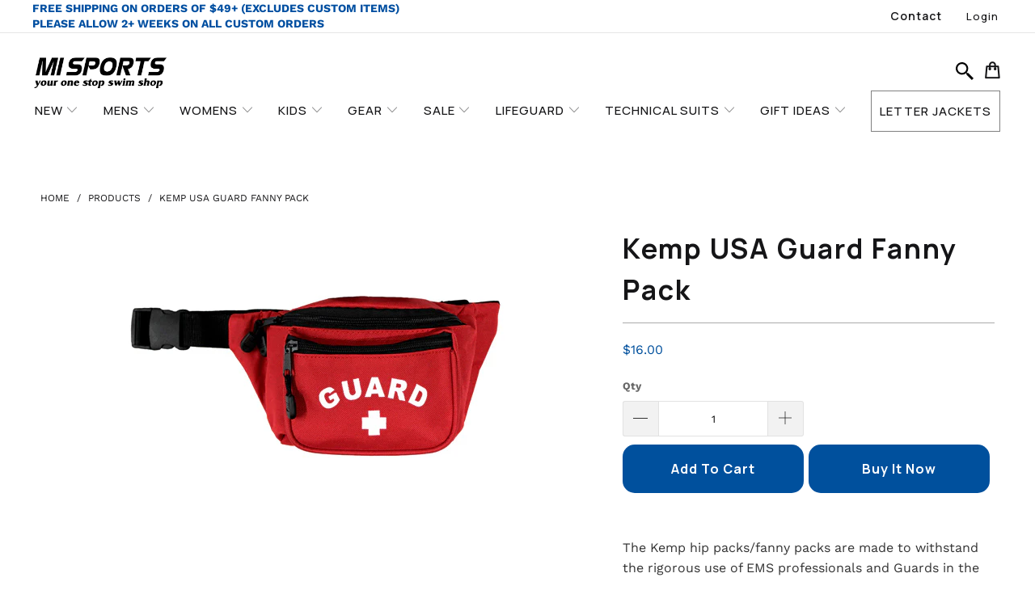

--- FILE ---
content_type: text/html; charset=utf-8
request_url: https://www.swimmisports.com/products/kemp-usa-guard-fanny-pack
body_size: 37865
content:


 <!DOCTYPE html>
<html class="no-js no-touch" lang="en"> <head> <meta charset="utf-8"> <meta http-equiv="cleartype" content="on"> <meta name="robots" content="index,follow"> <!-- Mobile Specific Metas --> <meta name="HandheldFriendly" content="True"> <meta name="MobileOptimized" content="320"> <meta name="viewport" content="width=device-width,initial-scale=1"> <meta name="theme-color" content="#ffffff"> <title>
      Kemp USA Guard Fanny Pack - MI Sports</title> <meta name="description" content="The Kemp hip packs/fanny packs are made to withstand the rigorous use of EMS professionals and Guards in the field. Made of durable, tear resistant, nylon construction, including a heavy duty adjustable waist strap.Features Include:Dimensions for main compartment: 8″ Long X 5″ Wide X 3″ Deep3 Water Resistant PocketsRed"/> <!-- Preconnect Domains --> <link rel="preconnect" href="https://fonts.shopifycdn.com" /> <link rel="preconnect" href="https://cdn.shopify.com" /> <link rel="preconnect" href="https://v.shopify.com" /> <link rel="preconnect" href="https://cdn.shopifycloud.com" /> <link rel="preconnect" href="https://monorail-edge.shopifysvc.com"> <!-- Google Fonts --> <link rel="preconnect" href="https://fonts.gstatic.com"> <link href="https://fonts.googleapis.com/css2?family=Manrope:wght@500;600;700;800&family=Work+Sans:wght@400;500;600&display=swap" rel="stylesheet"> <!-- fallback for browsers that don't support preconnect --> <link rel="dns-prefetch" href="https://fonts.shopifycdn.com" /> <link rel="dns-prefetch" href="https://cdn.shopify.com" /> <link rel="dns-prefetch" href="https://v.shopify.com" /> <link rel="dns-prefetch" href="https://cdn.shopifycloud.com" /> <link rel="dns-prefetch" href="https://monorail-edge.shopifysvc.com"> <link rel="preconnect" href="https://productreviews.shopifycdn.com" /> <link rel="dns-prefetch" href="https://productreviews.shopifycdn.com" /> <!-- Preload Assets --> <link rel="preload" href="//www.swimmisports.com/cdn/shop/t/51/assets/fancybox.css?v=19278034316635137701660313541" as="style"> <link rel="preload" href="//www.swimmisports.com/cdn/shop/t/51/assets/styles.css?v=91015454555286608531764597421" as="style"> <link rel="preload" href="//www.swimmisports.com/cdn/shop/t/51/assets/jquery.min.js?v=8324501383853434791660313541" as="script"> <link rel="preload" href="//www.swimmisports.com/cdn/shop/t/51/assets/vendors.js?v=156815155738738603461660313541" as="script"> <link rel="preload" href="//www.swimmisports.com/cdn/shop/t/51/assets/sections.js?v=176727756919098264631660609761" as="script"> <link rel="preload" href="//www.swimmisports.com/cdn/shop/t/51/assets/utilities.js?v=134603175478794246881660313541" as="script"> <link rel="preload" href="//www.swimmisports.com/cdn/shop/t/51/assets/app.js?v=157439744319835198501660602928" as="script"> <link rel="preload" href="//www.swimmisports.com/cdn/shop/t/51/assets/tako.js?v=5867331511362820401660313541" as="script"> <link rel="stylesheet" href="https://cdnjs.cloudflare.com/ajax/libs/font-awesome/5.15.3/css/all.min.css" integrity="sha512-iBBXm8fW90+nuLcSKlbmrPcLa0OT92xO1BIsZ+ywDWZCvqsWgccV3gFoRBv0z+8dLJgyAHIhR35VZc2oM/gI1w==" crossorigin="anonymous" referrerpolicy="no-referrer" /> <!-- Stylesheet for Custom Libraries --> <link href="//www.swimmisports.com/cdn/shop/t/51/assets/fancybox.css?v=19278034316635137701660313541" rel="stylesheet" type="text/css" media="all" /> <link href="//www.swimmisports.com/cdn/shop/t/51/assets/chosen.css?v=1788546190494114031660313541" rel="stylesheet" type="text/css" media="all" /> <!-- Stylesheets for Turbo "6.1.2" --> <link href="//www.swimmisports.com/cdn/shop/t/51/assets/manrope_font.css?v=80142653506886013721660313541" rel="stylesheet" type="text/css" media="all" /> <link href="//www.swimmisports.com/cdn/shop/t/51/assets/work_sans_font.css?v=176075576141020172641660313541" rel="stylesheet" type="text/css" media="all" /> <link href="//www.swimmisports.com/cdn/shop/t/51/assets/splide.css?v=24759955999481768681660313541" rel="stylesheet" type="text/css" media="all" /> <!-- Stylesheets for Turbo --> <link href="//www.swimmisports.com/cdn/shop/t/51/assets/styles.css?v=91015454555286608531764597421" rel="stylesheet" type="text/css" media="all" /> <link href="//www.swimmisports.com/cdn/shop/t/51/assets/slick.css?v=3153648013261774371660313541" rel="stylesheet" type="text/css" media="all" /> <link href="//www.swimmisports.com/cdn/shop/t/51/assets/owl.carousel.min.css?v=70516089817612781961660313541" rel="stylesheet" type="text/css" media="all" /> <link href="//www.swimmisports.com/cdn/shop/t/51/assets/owl.theme.default.min.css?v=135046118358282713361660313541" rel="stylesheet" type="text/css" media="all" /> <!-- Stylesheets for Custom Home Page (page.landing template) --> <link href="//www.swimmisports.com/cdn/shop/t/51/assets/custom.css?v=147478117715913374111660313541" rel="stylesheet" type="text/css" media="all" /> <link href="//www.swimmisports.com/cdn/shop/t/51/assets/custom_types.css?v=122300765843981679331660313541" rel="stylesheet" type="text/css" media="all" /> <link href="//www.swimmisports.com/cdn/shop/t/51/assets/custom_products.css?v=111603181540343972631660313541" rel="stylesheet" type="text/css" media="all" /> <!-- Custom Style --> <link href="//www.swimmisports.com/cdn/shop/t/51/assets/tako.css?v=48174040252679770451660606336" rel="stylesheet" type="text/css" media="all" /> <script>
      window.lazySizesConfig = window.lazySizesConfig || {};

      lazySizesConfig.expand = 300;
      lazySizesConfig.loadHidden = false;

      /*! lazysizes - v5.2.2 - bgset plugin */
      !function(e,t){var a=function(){t(e.lazySizes),e.removeEventListener("lazyunveilread",a,!0)};t=t.bind(null,e,e.document),"object"==typeof module&&module.exports?t(require("lazysizes")):"function"==typeof define&&define.amd?define(["lazysizes"],t):e.lazySizes?a():e.addEventListener("lazyunveilread",a,!0)}(window,function(e,z,g){"use strict";var c,y,b,f,i,s,n,v,m;e.addEventListener&&(c=g.cfg,y=/\s+/g,b=/\s*\|\s+|\s+\|\s*/g,f=/^(.+?)(?:\s+\[\s*(.+?)\s*\])(?:\s+\[\s*(.+?)\s*\])?$/,i=/^\s*\(*\s*type\s*:\s*(.+?)\s*\)*\s*$/,s=/\(|\)|'/,n={contain:1,cover:1},v=function(e,t){var a;t&&((a=t.match(i))&&a[1]?e.setAttribute("type",a[1]):e.setAttribute("media",c.customMedia[t]||t))},m=function(e){var t,a,i,r;e.target._lazybgset&&(a=(t=e.target)._lazybgset,(i=t.currentSrc||t.src)&&((r=g.fire(a,"bgsetproxy",{src:i,useSrc:s.test(i)?JSON.stringify(i):i})).defaultPrevented||(a.style.backgroundImage="url("+r.detail.useSrc+")")),t._lazybgsetLoading&&(g.fire(a,"_lazyloaded",{},!1,!0),delete t._lazybgsetLoading))},addEventListener("lazybeforeunveil",function(e){var t,a,i,r,s,n,l,d,o,u;!e.defaultPrevented&&(t=e.target.getAttribute("data-bgset"))&&(o=e.target,(u=z.createElement("img")).alt="",u._lazybgsetLoading=!0,e.detail.firesLoad=!0,a=t,i=o,r=u,s=z.createElement("picture"),n=i.getAttribute(c.sizesAttr),l=i.getAttribute("data-ratio"),d=i.getAttribute("data-optimumx"),i._lazybgset&&i._lazybgset.parentNode==i&&i.removeChild(i._lazybgset),Object.defineProperty(r,"_lazybgset",{value:i,writable:!0}),Object.defineProperty(i,"_lazybgset",{value:s,writable:!0}),a=a.replace(y," ").split(b),s.style.display="none",r.className=c.lazyClass,1!=a.length||n||(n="auto"),a.forEach(function(e){var t,a=z.createElement("source");n&&"auto"!=n&&a.setAttribute("sizes",n),(t=e.match(f))?(a.setAttribute(c.srcsetAttr,t[1]),v(a,t[2]),v(a,t[3])):a.setAttribute(c.srcsetAttr,e),s.appendChild(a)}),n&&(r.setAttribute(c.sizesAttr,n),i.removeAttribute(c.sizesAttr),i.removeAttribute("sizes")),d&&r.setAttribute("data-optimumx",d),l&&r.setAttribute("data-ratio",l),s.appendChild(r),i.appendChild(s),setTimeout(function(){g.loader.unveil(u),g.rAF(function(){g.fire(u,"_lazyloaded",{},!0,!0),u.complete&&m({target:u})})}))}),z.addEventListener("load",m,!0),e.addEventListener("lazybeforesizes",function(e){var t,a,i,r;e.detail.instance==g&&e.target._lazybgset&&e.detail.dataAttr&&(t=e.target._lazybgset,i=t,r=(getComputedStyle(i)||{getPropertyValue:function(){}}).getPropertyValue("background-size"),!n[r]&&n[i.style.backgroundSize]&&(r=i.style.backgroundSize),n[a=r]&&(e.target._lazysizesParentFit=a,g.rAF(function(){e.target.setAttribute("data-parent-fit",a),e.target._lazysizesParentFit&&delete e.target._lazysizesParentFit})))},!0),z.documentElement.addEventListener("lazybeforesizes",function(e){var t,a;!e.defaultPrevented&&e.target._lazybgset&&e.detail.instance==g&&(e.detail.width=(t=e.target._lazybgset,a=g.gW(t,t.parentNode),(!t._lazysizesWidth||a>t._lazysizesWidth)&&(t._lazysizesWidth=a),t._lazysizesWidth))}))});

      /*! lazysizes - v5.2.2 */
      !function(e){var t=function(u,D,f){"use strict";var k,H;if(function(){var e;var t={lazyClass:"lazyload",loadedClass:"lazyloaded",loadingClass:"lazyloading",preloadClass:"lazypreload",errorClass:"lazyerror",autosizesClass:"lazyautosizes",srcAttr:"data-src",srcsetAttr:"data-srcset",sizesAttr:"data-sizes",minSize:40,customMedia:{},init:true,expFactor:1.5,hFac:.8,loadMode:2,loadHidden:true,ricTimeout:0,throttleDelay:125};H=u.lazySizesConfig||u.lazysizesConfig||{};for(e in t){if(!(e in H)){H[e]=t[e]}}}(),!D||!D.getElementsByClassName){return{init:function(){},cfg:H,noSupport:true}}var O=D.documentElement,a=u.HTMLPictureElement,P="addEventListener",$="getAttribute",q=u[P].bind(u),I=u.setTimeout,U=u.requestAnimationFrame||I,l=u.requestIdleCallback,j=/^picture$/i,r=["load","error","lazyincluded","_lazyloaded"],i={},G=Array.prototype.forEach,J=function(e,t){if(!i[t]){i[t]=new RegExp("(\\s|^)"+t+"(\\s|$)")}return i[t].test(e[$]("class")||"")&&i[t]},K=function(e,t){if(!J(e,t)){e.setAttribute("class",(e[$]("class")||"").trim()+" "+t)}},Q=function(e,t){var i;if(i=J(e,t)){e.setAttribute("class",(e[$]("class")||"").replace(i," "))}},V=function(t,i,e){var a=e?P:"removeEventListener";if(e){V(t,i)}r.forEach(function(e){t[a](e,i)})},X=function(e,t,i,a,r){var n=D.createEvent("Event");if(!i){i={}}i.instance=k;n.initEvent(t,!a,!r);n.detail=i;e.dispatchEvent(n);return n},Y=function(e,t){var i;if(!a&&(i=u.picturefill||H.pf)){if(t&&t.src&&!e[$]("srcset")){e.setAttribute("srcset",t.src)}i({reevaluate:true,elements:[e]})}else if(t&&t.src){e.src=t.src}},Z=function(e,t){return(getComputedStyle(e,null)||{})[t]},s=function(e,t,i){i=i||e.offsetWidth;while(i<H.minSize&&t&&!e._lazysizesWidth){i=t.offsetWidth;t=t.parentNode}return i},ee=function(){var i,a;var t=[];var r=[];var n=t;var s=function(){var e=n;n=t.length?r:t;i=true;a=false;while(e.length){e.shift()()}i=false};var e=function(e,t){if(i&&!t){e.apply(this,arguments)}else{n.push(e);if(!a){a=true;(D.hidden?I:U)(s)}}};e._lsFlush=s;return e}(),te=function(i,e){return e?function(){ee(i)}:function(){var e=this;var t=arguments;ee(function(){i.apply(e,t)})}},ie=function(e){var i;var a=0;var r=H.throttleDelay;var n=H.ricTimeout;var t=function(){i=false;a=f.now();e()};var s=l&&n>49?function(){l(t,{timeout:n});if(n!==H.ricTimeout){n=H.ricTimeout}}:te(function(){I(t)},true);return function(e){var t;if(e=e===true){n=33}if(i){return}i=true;t=r-(f.now()-a);if(t<0){t=0}if(e||t<9){s()}else{I(s,t)}}},ae=function(e){var t,i;var a=99;var r=function(){t=null;e()};var n=function(){var e=f.now()-i;if(e<a){I(n,a-e)}else{(l||r)(r)}};return function(){i=f.now();if(!t){t=I(n,a)}}},e=function(){var v,m,c,h,e;var y,z,g,p,C,b,A;var n=/^img$/i;var d=/^iframe$/i;var E="onscroll"in u&&!/(gle|ing)bot/.test(navigator.userAgent);var _=0;var w=0;var N=0;var M=-1;var x=function(e){N--;if(!e||N<0||!e.target){N=0}};var W=function(e){if(A==null){A=Z(D.body,"visibility")=="hidden"}return A||!(Z(e.parentNode,"visibility")=="hidden"&&Z(e,"visibility")=="hidden")};var S=function(e,t){var i;var a=e;var r=W(e);g-=t;b+=t;p-=t;C+=t;while(r&&(a=a.offsetParent)&&a!=D.body&&a!=O){r=(Z(a,"opacity")||1)>0;if(r&&Z(a,"overflow")!="visible"){i=a.getBoundingClientRect();r=C>i.left&&p<i.right&&b>i.top-1&&g<i.bottom+1}}return r};var t=function(){var e,t,i,a,r,n,s,l,o,u,f,c;var d=k.elements;if((h=H.loadMode)&&N<8&&(e=d.length)){t=0;M++;for(;t<e;t++){if(!d[t]||d[t]._lazyRace){continue}if(!E||k.prematureUnveil&&k.prematureUnveil(d[t])){R(d[t]);continue}if(!(l=d[t][$]("data-expand"))||!(n=l*1)){n=w}if(!u){u=!H.expand||H.expand<1?O.clientHeight>500&&O.clientWidth>500?500:370:H.expand;k._defEx=u;f=u*H.expFactor;c=H.hFac;A=null;if(w<f&&N<1&&M>2&&h>2&&!D.hidden){w=f;M=0}else if(h>1&&M>1&&N<6){w=u}else{w=_}}if(o!==n){y=innerWidth+n*c;z=innerHeight+n;s=n*-1;o=n}i=d[t].getBoundingClientRect();if((b=i.bottom)>=s&&(g=i.top)<=z&&(C=i.right)>=s*c&&(p=i.left)<=y&&(b||C||p||g)&&(H.loadHidden||W(d[t]))&&(m&&N<3&&!l&&(h<3||M<4)||S(d[t],n))){R(d[t]);r=true;if(N>9){break}}else if(!r&&m&&!a&&N<4&&M<4&&h>2&&(v[0]||H.preloadAfterLoad)&&(v[0]||!l&&(b||C||p||g||d[t][$](H.sizesAttr)!="auto"))){a=v[0]||d[t]}}if(a&&!r){R(a)}}};var i=ie(t);var B=function(e){var t=e.target;if(t._lazyCache){delete t._lazyCache;return}x(e);K(t,H.loadedClass);Q(t,H.loadingClass);V(t,L);X(t,"lazyloaded")};var a=te(B);var L=function(e){a({target:e.target})};var T=function(t,i){try{t.contentWindow.location.replace(i)}catch(e){t.src=i}};var F=function(e){var t;var i=e[$](H.srcsetAttr);if(t=H.customMedia[e[$]("data-media")||e[$]("media")]){e.setAttribute("media",t)}if(i){e.setAttribute("srcset",i)}};var s=te(function(t,e,i,a,r){var n,s,l,o,u,f;if(!(u=X(t,"lazybeforeunveil",e)).defaultPrevented){if(a){if(i){K(t,H.autosizesClass)}else{t.setAttribute("sizes",a)}}s=t[$](H.srcsetAttr);n=t[$](H.srcAttr);if(r){l=t.parentNode;o=l&&j.test(l.nodeName||"")}f=e.firesLoad||"src"in t&&(s||n||o);u={target:t};K(t,H.loadingClass);if(f){clearTimeout(c);c=I(x,2500);V(t,L,true)}if(o){G.call(l.getElementsByTagName("source"),F)}if(s){t.setAttribute("srcset",s)}else if(n&&!o){if(d.test(t.nodeName)){T(t,n)}else{t.src=n}}if(r&&(s||o)){Y(t,{src:n})}}if(t._lazyRace){delete t._lazyRace}Q(t,H.lazyClass);ee(function(){var e=t.complete&&t.naturalWidth>1;if(!f||e){if(e){K(t,"ls-is-cached")}B(u);t._lazyCache=true;I(function(){if("_lazyCache"in t){delete t._lazyCache}},9)}if(t.loading=="lazy"){N--}},true)});var R=function(e){if(e._lazyRace){return}var t;var i=n.test(e.nodeName);var a=i&&(e[$](H.sizesAttr)||e[$]("sizes"));var r=a=="auto";if((r||!m)&&i&&(e[$]("src")||e.srcset)&&!e.complete&&!J(e,H.errorClass)&&J(e,H.lazyClass)){return}t=X(e,"lazyunveilread").detail;if(r){re.updateElem(e,true,e.offsetWidth)}e._lazyRace=true;N++;s(e,t,r,a,i)};var r=ae(function(){H.loadMode=3;i()});var l=function(){if(H.loadMode==3){H.loadMode=2}r()};var o=function(){if(m){return}if(f.now()-e<999){I(o,999);return}m=true;H.loadMode=3;i();q("scroll",l,true)};return{_:function(){e=f.now();k.elements=D.getElementsByClassName(H.lazyClass);v=D.getElementsByClassName(H.lazyClass+" "+H.preloadClass);q("scroll",i,true);q("resize",i,true);q("pageshow",function(e){if(e.persisted){var t=D.querySelectorAll("."+H.loadingClass);if(t.length&&t.forEach){U(function(){t.forEach(function(e){if(e.complete){R(e)}})})}}});if(u.MutationObserver){new MutationObserver(i).observe(O,{childList:true,subtree:true,attributes:true})}else{O[P]("DOMNodeInserted",i,true);O[P]("DOMAttrModified",i,true);setInterval(i,999)}q("hashchange",i,true);["focus","mouseover","click","load","transitionend","animationend"].forEach(function(e){D[P](e,i,true)});if(/d$|^c/.test(D.readyState)){o()}else{q("load",o);D[P]("DOMContentLoaded",i);I(o,2e4)}if(k.elements.length){t();ee._lsFlush()}else{i()}},checkElems:i,unveil:R,_aLSL:l}}(),re=function(){var i;var n=te(function(e,t,i,a){var r,n,s;e._lazysizesWidth=a;a+="px";e.setAttribute("sizes",a);if(j.test(t.nodeName||"")){r=t.getElementsByTagName("source");for(n=0,s=r.length;n<s;n++){r[n].setAttribute("sizes",a)}}if(!i.detail.dataAttr){Y(e,i.detail)}});var a=function(e,t,i){var a;var r=e.parentNode;if(r){i=s(e,r,i);a=X(e,"lazybeforesizes",{width:i,dataAttr:!!t});if(!a.defaultPrevented){i=a.detail.width;if(i&&i!==e._lazysizesWidth){n(e,r,a,i)}}}};var e=function(){var e;var t=i.length;if(t){e=0;for(;e<t;e++){a(i[e])}}};var t=ae(e);return{_:function(){i=D.getElementsByClassName(H.autosizesClass);q("resize",t)},checkElems:t,updateElem:a}}(),t=function(){if(!t.i&&D.getElementsByClassName){t.i=true;re._();e._()}};return I(function(){H.init&&t()}),k={cfg:H,autoSizer:re,loader:e,init:t,uP:Y,aC:K,rC:Q,hC:J,fire:X,gW:s,rAF:ee}}(e,e.document,Date);e.lazySizes=t,"object"==typeof module&&module.exports&&(module.exports=t)}("undefined"!=typeof window?window:{});</script> <!-- Icons --> <link rel="shortcut icon" type="image/x-icon" href="//www.swimmisports.com/cdn/shop/files/favicon-32x32_180x180.png?v=1645050837"> <link rel="apple-touch-icon" href="//www.swimmisports.com/cdn/shop/files/favicon-32x32_180x180.png?v=1645050837"/> <link rel="apple-touch-icon" sizes="57x57" href="//www.swimmisports.com/cdn/shop/files/favicon-32x32_57x57.png?v=1645050837"/> <link rel="apple-touch-icon" sizes="60x60" href="//www.swimmisports.com/cdn/shop/files/favicon-32x32_60x60.png?v=1645050837"/> <link rel="apple-touch-icon" sizes="72x72" href="//www.swimmisports.com/cdn/shop/files/favicon-32x32_72x72.png?v=1645050837"/> <link rel="apple-touch-icon" sizes="76x76" href="//www.swimmisports.com/cdn/shop/files/favicon-32x32_76x76.png?v=1645050837"/> <link rel="apple-touch-icon" sizes="114x114" href="//www.swimmisports.com/cdn/shop/files/favicon-32x32_114x114.png?v=1645050837"/> <link rel="apple-touch-icon" sizes="180x180" href="//www.swimmisports.com/cdn/shop/files/favicon-32x32_180x180.png?v=1645050837"/> <link rel="apple-touch-icon" sizes="228x228" href="//www.swimmisports.com/cdn/shop/files/favicon-32x32_228x228.png?v=1645050837"/> <link rel="canonical" href="https://www.swimmisports.com/products/kemp-usa-guard-fanny-pack"/> <script src="//www.swimmisports.com/cdn/shop/t/51/assets/jquery.min.js?v=8324501383853434791660313541" defer></script> <script src="https://code.jquery.com/jquery-3.6.0.min.js" integrity="sha256-/xUj+3OJU5yExlq6GSYGSHk7tPXikynS7ogEvDej/m4=" crossorigin="anonymous"></script> <script type="text/javascript" src="/services/javascripts/currencies.js" data-no-instant></script> <script src="//www.swimmisports.com/cdn/shop/t/51/assets/currencies.js?v=123947745901353827081660313541" defer></script> <script>
      window.Theme = window.Theme || {};
      window.Theme.version = '7.0.0';
      window.Theme.name = 'Turbo';</script>
    


    
<template id="price-ui"><span class="price " data-price></span><span class="compare-at-price" data-compare-at-price></span><span class="unit-pricing" data-unit-pricing></span></template> <template id="price-ui-badge"><div class="price-ui-badge__sticker"> <span class="price-ui-badge__sticker-text" data-badge></span></div></template> <template id="price-ui__price"><span class="money" data-price></span></template> <template id="price-ui__price-range"><span class="price-min" data-price-min><span class="money" data-price></span></span> - <span class="price-max" data-price-max><span class="money" data-price></span></span></template> <template id="price-ui__unit-pricing"><span class="unit-quantity" data-unit-quantity></span> | <span class="unit-price" data-unit-price><span class="money" data-price></span></span> / <span class="unit-measurement" data-unit-measurement></span></template> <template id="price-ui-badge__percent-savings-range">Save up to <span data-price-percent></span>%</template> <template id="price-ui-badge__percent-savings">Save <span data-price-percent></span>%</template> <template id="price-ui-badge__price-savings-range">Save up to <span class="money" data-price></span></template> <template id="price-ui-badge__price-savings">Save <span class="money" data-price></span></template> <template id="price-ui-badge__on-sale">Sale</template> <template id="price-ui-badge__sold-out">Sold out</template> <template id="price-ui-badge__in-stock">In stock</template> <script>
      
window.Shopify = window.Shopify || {};window.Shopify.theme_settings = {};
window.Currency = window.Currency || {};window.Shopify.routes = {};window.Shopify.theme_settings.display_tos_checkbox = true;window.Shopify.theme_settings.go_to_checkout = true;window.Shopify.theme_settings.cart_action = "ajax";window.Shopify.theme_settings.cart_shipping_calculator = false;window.Shopify.theme_settings.collection_swatches = true;window.Shopify.theme_settings.collection_secondary_image = false;


window.Currency.show_multiple_currencies = true;
window.Currency.shop_currency = "USD";
window.Currency.default_currency = "USD";
window.Currency.display_format = "money_format";
window.Currency.money_format = "${{amount}}";
window.Currency.money_format_no_currency = "${{amount}}";
window.Currency.money_format_currency = "${{amount}} USD";
window.Currency.native_multi_currency = false;
window.Currency.iso_code = "USD";
window.Currency.symbol = "$";window.Shopify.theme_settings.display_inventory_left = false;window.Shopify.theme_settings.inventory_threshold = 10;window.Shopify.theme_settings.limit_quantity = false;window.Shopify.theme_settings.menu_position = "inline";window.Shopify.theme_settings.newsletter_popup = false;window.Shopify.theme_settings.newsletter_popup_days = "2";window.Shopify.theme_settings.newsletter_popup_mobile = false;window.Shopify.theme_settings.newsletter_popup_seconds = 8;window.Shopify.theme_settings.pagination_type = "basic_pagination";window.Shopify.theme_settings.search_pagination_type = "basic_pagination";window.Shopify.theme_settings.enable_shopify_review_comments = true;window.Shopify.theme_settings.enable_shopify_collection_badges = true;window.Shopify.theme_settings.quick_shop_thumbnail_position = "bottom-thumbnails";window.Shopify.theme_settings.product_form_style = "dropdown";window.Shopify.theme_settings.sale_banner_enabled = false;window.Shopify.theme_settings.display_savings = true;window.Shopify.theme_settings.display_sold_out_price = false;window.Shopify.theme_settings.sold_out_text = "Sold Out";window.Shopify.theme_settings.free_text = "FREE";window.Shopify.theme_settings.video_looping = false;window.Shopify.theme_settings.quick_shop_style = "popup";window.Shopify.theme_settings.hover_enabled = false;window.Shopify.routes.cart_url = "/cart";window.Shopify.routes.root_url = "/";window.Shopify.routes.search_url = "/search";window.Shopify.theme_settings.image_loading_style = "blur-up";window.Shopify.theme_settings.search_option = "product,page,article";window.Shopify.theme_settings.search_items_to_display = 5;window.Shopify.theme_settings.enable_autocomplete = true;window.Shopify.theme_settings.page_dots_enabled = false;window.Shopify.theme_settings.slideshow_arrow_size = "light";window.Shopify.theme_settings.quick_shop_enabled = true;window.Shopify.translation =window.Shopify.translation || {};window.Shopify.translation.agree_to_terms_warning = "You must agree with the terms and conditions to checkout.";window.Shopify.translation.one_item_left = "item left";window.Shopify.translation.items_left_text = "items left";window.Shopify.translation.cart_savings_text = "Total Savings";window.Shopify.translation.cart_discount_text = "Discount";window.Shopify.translation.cart_subtotal_text = "Subtotal";window.Shopify.translation.cart_remove_text = "Remove";window.Shopify.translation.cart_free_text = "Free";window.Shopify.translation.newsletter_success_text = "Thank you for joining our mailing list!";window.Shopify.translation.notify_email = "Enter your email address...";window.Shopify.translation.notify_email_value = "Translation missing: en.contact.fields.email";window.Shopify.translation.notify_email_send = "Send";window.Shopify.translation.notify_message_first = "Please notify me when ";window.Shopify.translation.notify_message_last = " becomes available - ";window.Shopify.translation.notify_success_text = "Thanks! We will notify you when this product becomes available!";window.Shopify.translation.add_to_cart = "Add to Cart";window.Shopify.translation.coming_soon_text = "Coming Soon";window.Shopify.translation.sold_out_text = "Sold Out";window.Shopify.translation.sale_text = "Sale";window.Shopify.translation.savings_text = "You Save";window.Shopify.translation.from_text = "from";window.Shopify.translation.new_text = "New";window.Shopify.translation.pre_order_text = "Pre-Order";window.Shopify.translation.unavailable_text = "Unavailable";window.Shopify.translation.all_results = "View all results";window.Shopify.translation.no_results = "Sorry, no results!";window.Shopify.media_queries =window.Shopify.media_queries || {};window.Shopify.media_queries.small = window.matchMedia( "(max-width: 480px)" );window.Shopify.media_queries.medium = window.matchMedia( "(max-width: 798px)" );window.Shopify.media_queries.large = window.matchMedia( "(min-width: 799px)" );window.Shopify.media_queries.larger = window.matchMedia( "(min-width: 960px)" );window.Shopify.media_queries.xlarge = window.matchMedia( "(min-width: 1200px)" );window.Shopify.media_queries.ie10 = window.matchMedia( "all and (-ms-high-contrast: none), (-ms-high-contrast: active)" );window.Shopify.media_queries.tablet = window.matchMedia( "only screen and (min-width: 799px) and (max-width: 1024px)" );</script> <script src="//www.swimmisports.com/cdn/shop/t/51/assets/vendors.js?v=156815155738738603461660313541" defer></script> <script src="//www.swimmisports.com/cdn/shop/t/51/assets/sections.js?v=176727756919098264631660609761" defer></script> <script src="//www.swimmisports.com/cdn/shop/t/51/assets/utilities.js?v=134603175478794246881660313541" defer></script> <script src="//www.swimmisports.com/cdn/shop/t/51/assets/app.js?v=157439744319835198501660602928" defer></script> <script src="//www.swimmisports.com/cdn/shop/t/51/assets/instantclick.min.js?v=20092422000980684151660313541" data-no-instant defer></script> <script data-no-instant>
        window.addEventListener('DOMContentLoaded', function() {

          function inIframe() {
            try {
              return window.self !== window.top;
            } catch (e) {
              return true;
            }
          }

          if (!inIframe()){
            InstantClick.on('change', function() {

              $('head script[src*="shopify"]').each(function() {
                var script = document.createElement('script');
                script.type = 'text/javascript';
                script.src = $(this).attr('src');

                $('body').append(script);
              });

              $('body').removeClass('fancybox-active');
              $.fancybox.destroy();

              InstantClick.init();

            });
          }
        });</script> <script></script> <script>window.performance && window.performance.mark && window.performance.mark('shopify.content_for_header.start');</script><meta name="facebook-domain-verification" content="0fy8jys6l1bie1y0q205shkwvz6pb0">
<meta id="shopify-digital-wallet" name="shopify-digital-wallet" content="/9182150735/digital_wallets/dialog">
<meta name="shopify-checkout-api-token" content="3e14b25a76f65ef6718c7bc9f3f88e2f">
<meta id="in-context-paypal-metadata" data-shop-id="9182150735" data-venmo-supported="false" data-environment="production" data-locale="en_US" data-paypal-v4="true" data-currency="USD">
<link rel="alternate" type="application/json+oembed" href="https://www.swimmisports.com/products/kemp-usa-guard-fanny-pack.oembed">
<script async="async" src="/checkouts/internal/preloads.js?locale=en-US"></script>
<script id="apple-pay-shop-capabilities" type="application/json">{"shopId":9182150735,"countryCode":"US","currencyCode":"USD","merchantCapabilities":["supports3DS"],"merchantId":"gid:\/\/shopify\/Shop\/9182150735","merchantName":"MI Sports","requiredBillingContactFields":["postalAddress","email","phone"],"requiredShippingContactFields":["postalAddress","email","phone"],"shippingType":"shipping","supportedNetworks":["visa","masterCard","amex","discover","elo","jcb"],"total":{"type":"pending","label":"MI Sports","amount":"1.00"},"shopifyPaymentsEnabled":true,"supportsSubscriptions":true}</script>
<script id="shopify-features" type="application/json">{"accessToken":"3e14b25a76f65ef6718c7bc9f3f88e2f","betas":["rich-media-storefront-analytics"],"domain":"www.swimmisports.com","predictiveSearch":true,"shopId":9182150735,"locale":"en"}</script>
<script>var Shopify = Shopify || {};
Shopify.shop = "misports.myshopify.com";
Shopify.locale = "en";
Shopify.currency = {"active":"USD","rate":"1.0"};
Shopify.country = "US";
Shopify.theme = {"name":"GRAYSTON - Variant Price | MT","id":122761510991,"schema_name":"Turbo","schema_version":"7.0.0","theme_store_id":null,"role":"main"};
Shopify.theme.handle = "null";
Shopify.theme.style = {"id":null,"handle":null};
Shopify.cdnHost = "www.swimmisports.com/cdn";
Shopify.routes = Shopify.routes || {};
Shopify.routes.root = "/";</script>
<script type="module">!function(o){(o.Shopify=o.Shopify||{}).modules=!0}(window);</script>
<script>!function(o){function n(){var o=[];function n(){o.push(Array.prototype.slice.apply(arguments))}return n.q=o,n}var t=o.Shopify=o.Shopify||{};t.loadFeatures=n(),t.autoloadFeatures=n()}(window);</script>
<script id="shop-js-analytics" type="application/json">{"pageType":"product"}</script>
<script defer="defer" async type="module" src="//www.swimmisports.com/cdn/shopifycloud/shop-js/modules/v2/client.init-shop-cart-sync_BT-GjEfc.en.esm.js"></script>
<script defer="defer" async type="module" src="//www.swimmisports.com/cdn/shopifycloud/shop-js/modules/v2/chunk.common_D58fp_Oc.esm.js"></script>
<script defer="defer" async type="module" src="//www.swimmisports.com/cdn/shopifycloud/shop-js/modules/v2/chunk.modal_xMitdFEc.esm.js"></script>
<script type="module">
  await import("//www.swimmisports.com/cdn/shopifycloud/shop-js/modules/v2/client.init-shop-cart-sync_BT-GjEfc.en.esm.js");
await import("//www.swimmisports.com/cdn/shopifycloud/shop-js/modules/v2/chunk.common_D58fp_Oc.esm.js");
await import("//www.swimmisports.com/cdn/shopifycloud/shop-js/modules/v2/chunk.modal_xMitdFEc.esm.js");

  window.Shopify.SignInWithShop?.initShopCartSync?.({"fedCMEnabled":true,"windoidEnabled":true});

</script>
<script>(function() {
  var isLoaded = false;
  function asyncLoad() {
    if (isLoaded) return;
    isLoaded = true;
    var urls = ["\/\/d1liekpayvooaz.cloudfront.net\/apps\/customizery\/customizery.js?shop=misports.myshopify.com","https:\/\/cdn-stamped-io.azureedge.net\/files\/widget.min.js?shop=misports.myshopify.com","https:\/\/js.smile.io\/v1\/smile-shopify.js?shop=misports.myshopify.com","https:\/\/static.klaviyo.com\/onsite\/js\/klaviyo.js?company_id=Vxjmij\u0026shop=misports.myshopify.com","https:\/\/static.klaviyo.com\/onsite\/js\/klaviyo.js?company_id=Vxjmij\u0026shop=misports.myshopify.com"];
    for (var i = 0; i <urls.length; i++) {
      var s = document.createElement('script');
      s.type = 'text/javascript';
      s.async = true;
      s.src = urls[i];
      var x = document.getElementsByTagName('script')[0];
      x.parentNode.insertBefore(s, x);
    }
  };
  if(window.attachEvent) {
    window.attachEvent('onload', asyncLoad);
  } else {
    window.addEventListener('load', asyncLoad, false);
  }
})();</script>
<script id="__st">var __st={"a":9182150735,"offset":-25200,"reqid":"ad35ddaf-e1c5-485f-bf77-3253f27d42c1-1769299716","pageurl":"www.swimmisports.com\/products\/kemp-usa-guard-fanny-pack","u":"37f9076f04b4","p":"product","rtyp":"product","rid":4004729618511};</script>
<script>window.ShopifyPaypalV4VisibilityTracking = true;</script>
<script id="captcha-bootstrap">!function(){'use strict';const t='contact',e='account',n='new_comment',o=[[t,t],['blogs',n],['comments',n],[t,'customer']],c=[[e,'customer_login'],[e,'guest_login'],[e,'recover_customer_password'],[e,'create_customer']],r=t=>t.map((([t,e])=>`form[action*='/${t}']:not([data-nocaptcha='true']) input[name='form_type'][value='${e}']`)).join(','),a=t=>()=>t?[...document.querySelectorAll(t)].map((t=>t.form)):[];function s(){const t=[...o],e=r(t);return a(e)}const i='password',u='form_key',d=['recaptcha-v3-token','g-recaptcha-response','h-captcha-response',i],f=()=>{try{return window.sessionStorage}catch{return}},m='__shopify_v',_=t=>t.elements[u];function p(t,e,n=!1){try{const o=window.sessionStorage,c=JSON.parse(o.getItem(e)),{data:r}=function(t){const{data:e,action:n}=t;return t[m]||n?{data:e,action:n}:{data:t,action:n}}(c);for(const[e,n]of Object.entries(r))t.elements[e]&&(t.elements[e].value=n);n&&o.removeItem(e)}catch(o){console.error('form repopulation failed',{error:o})}}const l='form_type',E='cptcha';function T(t){t.dataset[E]=!0}const w=window,h=w.document,L='Shopify',v='ce_forms',y='captcha';let A=!1;((t,e)=>{const n=(g='f06e6c50-85a8-45c8-87d0-21a2b65856fe',I='https://cdn.shopify.com/shopifycloud/storefront-forms-hcaptcha/ce_storefront_forms_captcha_hcaptcha.v1.5.2.iife.js',D={infoText:'Protected by hCaptcha',privacyText:'Privacy',termsText:'Terms'},(t,e,n)=>{const o=w[L][v],c=o.bindForm;if(c)return c(t,g,e,D).then(n);var r;o.q.push([[t,g,e,D],n]),r=I,A||(h.body.append(Object.assign(h.createElement('script'),{id:'captcha-provider',async:!0,src:r})),A=!0)});var g,I,D;w[L]=w[L]||{},w[L][v]=w[L][v]||{},w[L][v].q=[],w[L][y]=w[L][y]||{},w[L][y].protect=function(t,e){n(t,void 0,e),T(t)},Object.freeze(w[L][y]),function(t,e,n,w,h,L){const[v,y,A,g]=function(t,e,n){const i=e?o:[],u=t?c:[],d=[...i,...u],f=r(d),m=r(i),_=r(d.filter((([t,e])=>n.includes(e))));return[a(f),a(m),a(_),s()]}(w,h,L),I=t=>{const e=t.target;return e instanceof HTMLFormElement?e:e&&e.form},D=t=>v().includes(t);t.addEventListener('submit',(t=>{const e=I(t);if(!e)return;const n=D(e)&&!e.dataset.hcaptchaBound&&!e.dataset.recaptchaBound,o=_(e),c=g().includes(e)&&(!o||!o.value);(n||c)&&t.preventDefault(),c&&!n&&(function(t){try{if(!f())return;!function(t){const e=f();if(!e)return;const n=_(t);if(!n)return;const o=n.value;o&&e.removeItem(o)}(t);const e=Array.from(Array(32),(()=>Math.random().toString(36)[2])).join('');!function(t,e){_(t)||t.append(Object.assign(document.createElement('input'),{type:'hidden',name:u})),t.elements[u].value=e}(t,e),function(t,e){const n=f();if(!n)return;const o=[...t.querySelectorAll(`input[type='${i}']`)].map((({name:t})=>t)),c=[...d,...o],r={};for(const[a,s]of new FormData(t).entries())c.includes(a)||(r[a]=s);n.setItem(e,JSON.stringify({[m]:1,action:t.action,data:r}))}(t,e)}catch(e){console.error('failed to persist form',e)}}(e),e.submit())}));const S=(t,e)=>{t&&!t.dataset[E]&&(n(t,e.some((e=>e===t))),T(t))};for(const o of['focusin','change'])t.addEventListener(o,(t=>{const e=I(t);D(e)&&S(e,y())}));const B=e.get('form_key'),M=e.get(l),P=B&&M;t.addEventListener('DOMContentLoaded',(()=>{const t=y();if(P)for(const e of t)e.elements[l].value===M&&p(e,B);[...new Set([...A(),...v().filter((t=>'true'===t.dataset.shopifyCaptcha))])].forEach((e=>S(e,t)))}))}(h,new URLSearchParams(w.location.search),n,t,e,['guest_login'])})(!0,!0)}();</script>
<script integrity="sha256-4kQ18oKyAcykRKYeNunJcIwy7WH5gtpwJnB7kiuLZ1E=" data-source-attribution="shopify.loadfeatures" defer="defer" src="//www.swimmisports.com/cdn/shopifycloud/storefront/assets/storefront/load_feature-a0a9edcb.js" crossorigin="anonymous"></script>
<script data-source-attribution="shopify.dynamic_checkout.dynamic.init">var Shopify=Shopify||{};Shopify.PaymentButton=Shopify.PaymentButton||{isStorefrontPortableWallets:!0,init:function(){window.Shopify.PaymentButton.init=function(){};var t=document.createElement("script");t.src="https://www.swimmisports.com/cdn/shopifycloud/portable-wallets/latest/portable-wallets.en.js",t.type="module",document.head.appendChild(t)}};
</script>
<script data-source-attribution="shopify.dynamic_checkout.buyer_consent">
  function portableWalletsHideBuyerConsent(e){var t=document.getElementById("shopify-buyer-consent"),n=document.getElementById("shopify-subscription-policy-button");t&&n&&(t.classList.add("hidden"),t.setAttribute("aria-hidden","true"),n.removeEventListener("click",e))}function portableWalletsShowBuyerConsent(e){var t=document.getElementById("shopify-buyer-consent"),n=document.getElementById("shopify-subscription-policy-button");t&&n&&(t.classList.remove("hidden"),t.removeAttribute("aria-hidden"),n.addEventListener("click",e))}window.Shopify?.PaymentButton&&(window.Shopify.PaymentButton.hideBuyerConsent=portableWalletsHideBuyerConsent,window.Shopify.PaymentButton.showBuyerConsent=portableWalletsShowBuyerConsent);
</script>
<script>
  function portableWalletsCleanup(e){e&&e.src&&console.error("Failed to load portable wallets script "+e.src);var t=document.querySelectorAll("shopify-accelerated-checkout .shopify-payment-button__skeleton, shopify-accelerated-checkout-cart .wallet-cart-button__skeleton"),e=document.getElementById("shopify-buyer-consent");for(let e=0;e<t.length;e++)t[e].remove();e&&e.remove()}function portableWalletsNotLoadedAsModule(e){e instanceof ErrorEvent&&"string"==typeof e.message&&e.message.includes("import.meta")&&"string"==typeof e.filename&&e.filename.includes("portable-wallets")&&(window.removeEventListener("error",portableWalletsNotLoadedAsModule),window.Shopify.PaymentButton.failedToLoad=e,"loading"===document.readyState?document.addEventListener("DOMContentLoaded",window.Shopify.PaymentButton.init):window.Shopify.PaymentButton.init())}window.addEventListener("error",portableWalletsNotLoadedAsModule);
</script>

<script type="module" src="https://www.swimmisports.com/cdn/shopifycloud/portable-wallets/latest/portable-wallets.en.js" onError="portableWalletsCleanup(this)" crossorigin="anonymous"></script>
<script nomodule>
  document.addEventListener("DOMContentLoaded", portableWalletsCleanup);
</script>

<link id="shopify-accelerated-checkout-styles" rel="stylesheet" media="screen" href="https://www.swimmisports.com/cdn/shopifycloud/portable-wallets/latest/accelerated-checkout-backwards-compat.css" crossorigin="anonymous">
<style id="shopify-accelerated-checkout-cart">
        #shopify-buyer-consent {
  margin-top: 1em;
  display: inline-block;
  width: 100%;
}

#shopify-buyer-consent.hidden {
  display: none;
}

#shopify-subscription-policy-button {
  background: none;
  border: none;
  padding: 0;
  text-decoration: underline;
  font-size: inherit;
  cursor: pointer;
}

#shopify-subscription-policy-button::before {
  box-shadow: none;
}

      </style>

<script>window.performance && window.performance.mark && window.performance.mark('shopify.content_for_header.end');</script>

    

<meta name="author" content="MI Sports">
<meta property="og:url" content="https://www.swimmisports.com/products/kemp-usa-guard-fanny-pack">
<meta property="og:site_name" content="MI Sports"> <meta property="og:type" content="product"> <meta property="og:title" content="Kemp USA Guard Fanny Pack"> <meta property="og:image" content="https://www.swimmisports.com/cdn/shop/products/3586_10-103-RED_5bc28795-f310-45e3-96c6-de525bcb20e7_600x.jpg?v=1566590836"> <meta property="og:image:secure_url" content="https://www.swimmisports.com/cdn/shop/products/3586_10-103-RED_5bc28795-f310-45e3-96c6-de525bcb20e7_600x.jpg?v=1566590836"> <meta property="og:image:width" content="500"> <meta property="og:image:height" content="375"> <meta property="product:price:amount" content="16.00"> <meta property="product:price:currency" content="USD"> <meta property="og:description" content="The Kemp hip packs/fanny packs are made to withstand the rigorous use of EMS professionals and Guards in the field. Made of durable, tear resistant, nylon construction, including a heavy duty adjustable waist strap.Features Include:Dimensions for main compartment: 8″ Long X 5″ Wide X 3″ Deep3 Water Resistant PocketsRed">




<meta name="twitter:card" content="summary"> <meta name="twitter:title" content="Kemp USA Guard Fanny Pack"> <meta name="twitter:description" content="

The Kemp hip packs/fanny packs are made to withstand the rigorous use of EMS professionals and Guards in the field. Made of durable, tear resistant, nylon construction, including a heavy duty adjustable waist strap.Features Include:Dimensions for main compartment: 8″ Long X 5″ Wide X 3″ Deep3 Water Resistant PocketsRed with white cross and “GUARD” printed on the frontPlastic clasp closureQuality Manufacture: Kemp USA"> <meta name="twitter:image" content="https://www.swimmisports.com/cdn/shop/products/3586_10-103-RED_5bc28795-f310-45e3-96c6-de525bcb20e7_240x.jpg?v=1566590836"> <meta name="twitter:image:width" content="240"> <meta name="twitter:image:height" content="240"> <meta name="twitter:image:alt" content="Kemp USA Guard Fanny Pack"><link href="https://monorail-edge.shopifysvc.com" rel="dns-prefetch">
<script>(function(){if ("sendBeacon" in navigator && "performance" in window) {try {var session_token_from_headers = performance.getEntriesByType('navigation')[0].serverTiming.find(x => x.name == '_s').description;} catch {var session_token_from_headers = undefined;}var session_cookie_matches = document.cookie.match(/_shopify_s=([^;]*)/);var session_token_from_cookie = session_cookie_matches && session_cookie_matches.length === 2 ? session_cookie_matches[1] : "";var session_token = session_token_from_headers || session_token_from_cookie || "";function handle_abandonment_event(e) {var entries = performance.getEntries().filter(function(entry) {return /monorail-edge.shopifysvc.com/.test(entry.name);});if (!window.abandonment_tracked && entries.length === 0) {window.abandonment_tracked = true;var currentMs = Date.now();var navigation_start = performance.timing.navigationStart;var payload = {shop_id: 9182150735,url: window.location.href,navigation_start,duration: currentMs - navigation_start,session_token,page_type: "product"};window.navigator.sendBeacon("https://monorail-edge.shopifysvc.com/v1/produce", JSON.stringify({schema_id: "online_store_buyer_site_abandonment/1.1",payload: payload,metadata: {event_created_at_ms: currentMs,event_sent_at_ms: currentMs}}));}}window.addEventListener('pagehide', handle_abandonment_event);}}());</script>
<script id="web-pixels-manager-setup">(function e(e,d,r,n,o){if(void 0===o&&(o={}),!Boolean(null===(a=null===(i=window.Shopify)||void 0===i?void 0:i.analytics)||void 0===a?void 0:a.replayQueue)){var i,a;window.Shopify=window.Shopify||{};var t=window.Shopify;t.analytics=t.analytics||{};var s=t.analytics;s.replayQueue=[],s.publish=function(e,d,r){return s.replayQueue.push([e,d,r]),!0};try{self.performance.mark("wpm:start")}catch(e){}var l=function(){var e={modern:/Edge?\/(1{2}[4-9]|1[2-9]\d|[2-9]\d{2}|\d{4,})\.\d+(\.\d+|)|Firefox\/(1{2}[4-9]|1[2-9]\d|[2-9]\d{2}|\d{4,})\.\d+(\.\d+|)|Chrom(ium|e)\/(9{2}|\d{3,})\.\d+(\.\d+|)|(Maci|X1{2}).+ Version\/(15\.\d+|(1[6-9]|[2-9]\d|\d{3,})\.\d+)([,.]\d+|)( \(\w+\)|)( Mobile\/\w+|) Safari\/|Chrome.+OPR\/(9{2}|\d{3,})\.\d+\.\d+|(CPU[ +]OS|iPhone[ +]OS|CPU[ +]iPhone|CPU IPhone OS|CPU iPad OS)[ +]+(15[._]\d+|(1[6-9]|[2-9]\d|\d{3,})[._]\d+)([._]\d+|)|Android:?[ /-](13[3-9]|1[4-9]\d|[2-9]\d{2}|\d{4,})(\.\d+|)(\.\d+|)|Android.+Firefox\/(13[5-9]|1[4-9]\d|[2-9]\d{2}|\d{4,})\.\d+(\.\d+|)|Android.+Chrom(ium|e)\/(13[3-9]|1[4-9]\d|[2-9]\d{2}|\d{4,})\.\d+(\.\d+|)|SamsungBrowser\/([2-9]\d|\d{3,})\.\d+/,legacy:/Edge?\/(1[6-9]|[2-9]\d|\d{3,})\.\d+(\.\d+|)|Firefox\/(5[4-9]|[6-9]\d|\d{3,})\.\d+(\.\d+|)|Chrom(ium|e)\/(5[1-9]|[6-9]\d|\d{3,})\.\d+(\.\d+|)([\d.]+$|.*Safari\/(?![\d.]+ Edge\/[\d.]+$))|(Maci|X1{2}).+ Version\/(10\.\d+|(1[1-9]|[2-9]\d|\d{3,})\.\d+)([,.]\d+|)( \(\w+\)|)( Mobile\/\w+|) Safari\/|Chrome.+OPR\/(3[89]|[4-9]\d|\d{3,})\.\d+\.\d+|(CPU[ +]OS|iPhone[ +]OS|CPU[ +]iPhone|CPU IPhone OS|CPU iPad OS)[ +]+(10[._]\d+|(1[1-9]|[2-9]\d|\d{3,})[._]\d+)([._]\d+|)|Android:?[ /-](13[3-9]|1[4-9]\d|[2-9]\d{2}|\d{4,})(\.\d+|)(\.\d+|)|Mobile Safari.+OPR\/([89]\d|\d{3,})\.\d+\.\d+|Android.+Firefox\/(13[5-9]|1[4-9]\d|[2-9]\d{2}|\d{4,})\.\d+(\.\d+|)|Android.+Chrom(ium|e)\/(13[3-9]|1[4-9]\d|[2-9]\d{2}|\d{4,})\.\d+(\.\d+|)|Android.+(UC? ?Browser|UCWEB|U3)[ /]?(15\.([5-9]|\d{2,})|(1[6-9]|[2-9]\d|\d{3,})\.\d+)\.\d+|SamsungBrowser\/(5\.\d+|([6-9]|\d{2,})\.\d+)|Android.+MQ{2}Browser\/(14(\.(9|\d{2,})|)|(1[5-9]|[2-9]\d|\d{3,})(\.\d+|))(\.\d+|)|K[Aa][Ii]OS\/(3\.\d+|([4-9]|\d{2,})\.\d+)(\.\d+|)/},d=e.modern,r=e.legacy,n=navigator.userAgent;return n.match(d)?"modern":n.match(r)?"legacy":"unknown"}(),u="modern"===l?"modern":"legacy",c=(null!=n?n:{modern:"",legacy:""})[u],f=function(e){return[e.baseUrl,"/wpm","/b",e.hashVersion,"modern"===e.buildTarget?"m":"l",".js"].join("")}({baseUrl:d,hashVersion:r,buildTarget:u}),m=function(e){var d=e.version,r=e.bundleTarget,n=e.surface,o=e.pageUrl,i=e.monorailEndpoint;return{emit:function(e){var a=e.status,t=e.errorMsg,s=(new Date).getTime(),l=JSON.stringify({metadata:{event_sent_at_ms:s},events:[{schema_id:"web_pixels_manager_load/3.1",payload:{version:d,bundle_target:r,page_url:o,status:a,surface:n,error_msg:t},metadata:{event_created_at_ms:s}}]});if(!i)return console&&console.warn&&console.warn("[Web Pixels Manager] No Monorail endpoint provided, skipping logging."),!1;try{return self.navigator.sendBeacon.bind(self.navigator)(i,l)}catch(e){}var u=new XMLHttpRequest;try{return u.open("POST",i,!0),u.setRequestHeader("Content-Type","text/plain"),u.send(l),!0}catch(e){return console&&console.warn&&console.warn("[Web Pixels Manager] Got an unhandled error while logging to Monorail."),!1}}}}({version:r,bundleTarget:l,surface:e.surface,pageUrl:self.location.href,monorailEndpoint:e.monorailEndpoint});try{o.browserTarget=l,function(e){var d=e.src,r=e.async,n=void 0===r||r,o=e.onload,i=e.onerror,a=e.sri,t=e.scriptDataAttributes,s=void 0===t?{}:t,l=document.createElement("script"),u=document.querySelector("head"),c=document.querySelector("body");if(l.async=n,l.src=d,a&&(l.integrity=a,l.crossOrigin="anonymous"),s)for(var f in s)if(Object.prototype.hasOwnProperty.call(s,f))try{l.dataset[f]=s[f]}catch(e){}if(o&&l.addEventListener("load",o),i&&l.addEventListener("error",i),u)u.appendChild(l);else{if(!c)throw new Error("Did not find a head or body element to append the script");c.appendChild(l)}}({src:f,async:!0,onload:function(){if(!function(){var e,d;return Boolean(null===(d=null===(e=window.Shopify)||void 0===e?void 0:e.analytics)||void 0===d?void 0:d.initialized)}()){var d=window.webPixelsManager.init(e)||void 0;if(d){var r=window.Shopify.analytics;r.replayQueue.forEach((function(e){var r=e[0],n=e[1],o=e[2];d.publishCustomEvent(r,n,o)})),r.replayQueue=[],r.publish=d.publishCustomEvent,r.visitor=d.visitor,r.initialized=!0}}},onerror:function(){return m.emit({status:"failed",errorMsg:"".concat(f," has failed to load")})},sri:function(e){var d=/^sha384-[A-Za-z0-9+/=]+$/;return"string"==typeof e&&d.test(e)}(c)?c:"",scriptDataAttributes:o}),m.emit({status:"loading"})}catch(e){m.emit({status:"failed",errorMsg:(null==e?void 0:e.message)||"Unknown error"})}}})({shopId: 9182150735,storefrontBaseUrl: "https://www.swimmisports.com",extensionsBaseUrl: "https://extensions.shopifycdn.com/cdn/shopifycloud/web-pixels-manager",monorailEndpoint: "https://monorail-edge.shopifysvc.com/unstable/produce_batch",surface: "storefront-renderer",enabledBetaFlags: ["2dca8a86"],webPixelsConfigList: [{"id":"1599701071","configuration":"{\"accountID\":\"Vxjmij\",\"webPixelConfig\":\"eyJlbmFibGVBZGRlZFRvQ2FydEV2ZW50cyI6IHRydWV9\"}","eventPayloadVersion":"v1","runtimeContext":"STRICT","scriptVersion":"524f6c1ee37bacdca7657a665bdca589","type":"APP","apiClientId":123074,"privacyPurposes":["ANALYTICS","MARKETING"],"dataSharingAdjustments":{"protectedCustomerApprovalScopes":["read_customer_address","read_customer_email","read_customer_name","read_customer_personal_data","read_customer_phone"]}},{"id":"86442063","eventPayloadVersion":"v1","runtimeContext":"LAX","scriptVersion":"1","type":"CUSTOM","privacyPurposes":["ANALYTICS"],"name":"Google Analytics tag (migrated)"},{"id":"shopify-app-pixel","configuration":"{}","eventPayloadVersion":"v1","runtimeContext":"STRICT","scriptVersion":"0450","apiClientId":"shopify-pixel","type":"APP","privacyPurposes":["ANALYTICS","MARKETING"]},{"id":"shopify-custom-pixel","eventPayloadVersion":"v1","runtimeContext":"LAX","scriptVersion":"0450","apiClientId":"shopify-pixel","type":"CUSTOM","privacyPurposes":["ANALYTICS","MARKETING"]}],isMerchantRequest: false,initData: {"shop":{"name":"MI Sports","paymentSettings":{"currencyCode":"USD"},"myshopifyDomain":"misports.myshopify.com","countryCode":"US","storefrontUrl":"https:\/\/www.swimmisports.com"},"customer":null,"cart":null,"checkout":null,"productVariants":[{"price":{"amount":16.0,"currencyCode":"USD"},"product":{"title":"Kemp USA Guard Fanny Pack","vendor":"Kemp","id":"4004729618511","untranslatedTitle":"Kemp USA Guard Fanny Pack","url":"\/products\/kemp-usa-guard-fanny-pack","type":"product"},"id":"29787698102351","image":{"src":"\/\/www.swimmisports.com\/cdn\/shop\/products\/3586_10-103-RED_5bc28795-f310-45e3-96c6-de525bcb20e7.jpg?v=1566590836"},"sku":"819386010110","title":"Default Title","untranslatedTitle":"Default Title"}],"purchasingCompany":null},},"https://www.swimmisports.com/cdn","fcfee988w5aeb613cpc8e4bc33m6693e112",{"modern":"","legacy":""},{"shopId":"9182150735","storefrontBaseUrl":"https:\/\/www.swimmisports.com","extensionBaseUrl":"https:\/\/extensions.shopifycdn.com\/cdn\/shopifycloud\/web-pixels-manager","surface":"storefront-renderer","enabledBetaFlags":"[\"2dca8a86\"]","isMerchantRequest":"false","hashVersion":"fcfee988w5aeb613cpc8e4bc33m6693e112","publish":"custom","events":"[[\"page_viewed\",{}],[\"product_viewed\",{\"productVariant\":{\"price\":{\"amount\":16.0,\"currencyCode\":\"USD\"},\"product\":{\"title\":\"Kemp USA Guard Fanny Pack\",\"vendor\":\"Kemp\",\"id\":\"4004729618511\",\"untranslatedTitle\":\"Kemp USA Guard Fanny Pack\",\"url\":\"\/products\/kemp-usa-guard-fanny-pack\",\"type\":\"product\"},\"id\":\"29787698102351\",\"image\":{\"src\":\"\/\/www.swimmisports.com\/cdn\/shop\/products\/3586_10-103-RED_5bc28795-f310-45e3-96c6-de525bcb20e7.jpg?v=1566590836\"},\"sku\":\"819386010110\",\"title\":\"Default Title\",\"untranslatedTitle\":\"Default Title\"}}]]"});</script><script>
  window.ShopifyAnalytics = window.ShopifyAnalytics || {};
  window.ShopifyAnalytics.meta = window.ShopifyAnalytics.meta || {};
  window.ShopifyAnalytics.meta.currency = 'USD';
  var meta = {"product":{"id":4004729618511,"gid":"gid:\/\/shopify\/Product\/4004729618511","vendor":"Kemp","type":"product","handle":"kemp-usa-guard-fanny-pack","variants":[{"id":29787698102351,"price":1600,"name":"Kemp USA Guard Fanny Pack","public_title":null,"sku":"819386010110"}],"remote":false},"page":{"pageType":"product","resourceType":"product","resourceId":4004729618511,"requestId":"ad35ddaf-e1c5-485f-bf77-3253f27d42c1-1769299716"}};
  for (var attr in meta) {
    window.ShopifyAnalytics.meta[attr] = meta[attr];
  }
</script>
<script class="analytics">
  (function () {
    var customDocumentWrite = function(content) {
      var jquery = null;

      if (window.jQuery) {
        jquery = window.jQuery;
      } else if (window.Checkout && window.Checkout.$) {
        jquery = window.Checkout.$;
      }

      if (jquery) {
        jquery('body').append(content);
      }
    };

    var hasLoggedConversion = function(token) {
      if (token) {
        return document.cookie.indexOf('loggedConversion=' + token) !== -1;
      }
      return false;
    }

    var setCookieIfConversion = function(token) {
      if (token) {
        var twoMonthsFromNow = new Date(Date.now());
        twoMonthsFromNow.setMonth(twoMonthsFromNow.getMonth() + 2);

        document.cookie = 'loggedConversion=' + token + '; expires=' + twoMonthsFromNow;
      }
    }

    var trekkie = window.ShopifyAnalytics.lib = window.trekkie = window.trekkie || [];
    if (trekkie.integrations) {
      return;
    }
    trekkie.methods = [
      'identify',
      'page',
      'ready',
      'track',
      'trackForm',
      'trackLink'
    ];
    trekkie.factory = function(method) {
      return function() {
        var args = Array.prototype.slice.call(arguments);
        args.unshift(method);
        trekkie.push(args);
        return trekkie;
      };
    };
    for (var i = 0; i < trekkie.methods.length; i++) {
      var key = trekkie.methods[i];
      trekkie[key] = trekkie.factory(key);
    }
    trekkie.load = function(config) {
      trekkie.config = config || {};
      trekkie.config.initialDocumentCookie = document.cookie;
      var first = document.getElementsByTagName('script')[0];
      var script = document.createElement('script');
      script.type = 'text/javascript';
      script.onerror = function(e) {
        var scriptFallback = document.createElement('script');
        scriptFallback.type = 'text/javascript';
        scriptFallback.onerror = function(error) {
                var Monorail = {
      produce: function produce(monorailDomain, schemaId, payload) {
        var currentMs = new Date().getTime();
        var event = {
          schema_id: schemaId,
          payload: payload,
          metadata: {
            event_created_at_ms: currentMs,
            event_sent_at_ms: currentMs
          }
        };
        return Monorail.sendRequest("https://" + monorailDomain + "/v1/produce", JSON.stringify(event));
      },
      sendRequest: function sendRequest(endpointUrl, payload) {
        // Try the sendBeacon API
        if (window && window.navigator && typeof window.navigator.sendBeacon === 'function' && typeof window.Blob === 'function' && !Monorail.isIos12()) {
          var blobData = new window.Blob([payload], {
            type: 'text/plain'
          });

          if (window.navigator.sendBeacon(endpointUrl, blobData)) {
            return true;
          } // sendBeacon was not successful

        } // XHR beacon

        var xhr = new XMLHttpRequest();

        try {
          xhr.open('POST', endpointUrl);
          xhr.setRequestHeader('Content-Type', 'text/plain');
          xhr.send(payload);
        } catch (e) {
          console.log(e);
        }

        return false;
      },
      isIos12: function isIos12() {
        return window.navigator.userAgent.lastIndexOf('iPhone; CPU iPhone OS 12_') !== -1 || window.navigator.userAgent.lastIndexOf('iPad; CPU OS 12_') !== -1;
      }
    };
    Monorail.produce('monorail-edge.shopifysvc.com',
      'trekkie_storefront_load_errors/1.1',
      {shop_id: 9182150735,
      theme_id: 122761510991,
      app_name: "storefront",
      context_url: window.location.href,
      source_url: "//www.swimmisports.com/cdn/s/trekkie.storefront.8d95595f799fbf7e1d32231b9a28fd43b70c67d3.min.js"});

        };
        scriptFallback.async = true;
        scriptFallback.src = '//www.swimmisports.com/cdn/s/trekkie.storefront.8d95595f799fbf7e1d32231b9a28fd43b70c67d3.min.js';
        first.parentNode.insertBefore(scriptFallback, first);
      };
      script.async = true;
      script.src = '//www.swimmisports.com/cdn/s/trekkie.storefront.8d95595f799fbf7e1d32231b9a28fd43b70c67d3.min.js';
      first.parentNode.insertBefore(script, first);
    };
    trekkie.load(
      {"Trekkie":{"appName":"storefront","development":false,"defaultAttributes":{"shopId":9182150735,"isMerchantRequest":null,"themeId":122761510991,"themeCityHash":"15594501475672511052","contentLanguage":"en","currency":"USD"},"isServerSideCookieWritingEnabled":true,"monorailRegion":"shop_domain","enabledBetaFlags":["65f19447"]},"Session Attribution":{},"S2S":{"facebookCapiEnabled":false,"source":"trekkie-storefront-renderer","apiClientId":580111}}
    );

    var loaded = false;
    trekkie.ready(function() {
      if (loaded) return;
      loaded = true;

      window.ShopifyAnalytics.lib = window.trekkie;

      var originalDocumentWrite = document.write;
      document.write = customDocumentWrite;
      try { window.ShopifyAnalytics.merchantGoogleAnalytics.call(this); } catch(error) {};
      document.write = originalDocumentWrite;

      window.ShopifyAnalytics.lib.page(null,{"pageType":"product","resourceType":"product","resourceId":4004729618511,"requestId":"ad35ddaf-e1c5-485f-bf77-3253f27d42c1-1769299716","shopifyEmitted":true});

      var match = window.location.pathname.match(/checkouts\/(.+)\/(thank_you|post_purchase)/)
      var token = match? match[1]: undefined;
      if (!hasLoggedConversion(token)) {
        setCookieIfConversion(token);
        window.ShopifyAnalytics.lib.track("Viewed Product",{"currency":"USD","variantId":29787698102351,"productId":4004729618511,"productGid":"gid:\/\/shopify\/Product\/4004729618511","name":"Kemp USA Guard Fanny Pack","price":"16.00","sku":"819386010110","brand":"Kemp","variant":null,"category":"product","nonInteraction":true,"remote":false},undefined,undefined,{"shopifyEmitted":true});
      window.ShopifyAnalytics.lib.track("monorail:\/\/trekkie_storefront_viewed_product\/1.1",{"currency":"USD","variantId":29787698102351,"productId":4004729618511,"productGid":"gid:\/\/shopify\/Product\/4004729618511","name":"Kemp USA Guard Fanny Pack","price":"16.00","sku":"819386010110","brand":"Kemp","variant":null,"category":"product","nonInteraction":true,"remote":false,"referer":"https:\/\/www.swimmisports.com\/products\/kemp-usa-guard-fanny-pack"});
      }
    });


        var eventsListenerScript = document.createElement('script');
        eventsListenerScript.async = true;
        eventsListenerScript.src = "//www.swimmisports.com/cdn/shopifycloud/storefront/assets/shop_events_listener-3da45d37.js";
        document.getElementsByTagName('head')[0].appendChild(eventsListenerScript);

})();</script>
  <script>
  if (!window.ga || (window.ga && typeof window.ga !== 'function')) {
    window.ga = function ga() {
      (window.ga.q = window.ga.q || []).push(arguments);
      if (window.Shopify && window.Shopify.analytics && typeof window.Shopify.analytics.publish === 'function') {
        window.Shopify.analytics.publish("ga_stub_called", {}, {sendTo: "google_osp_migration"});
      }
      console.error("Shopify's Google Analytics stub called with:", Array.from(arguments), "\nSee https://help.shopify.com/manual/promoting-marketing/pixels/pixel-migration#google for more information.");
    };
    if (window.Shopify && window.Shopify.analytics && typeof window.Shopify.analytics.publish === 'function') {
      window.Shopify.analytics.publish("ga_stub_initialized", {}, {sendTo: "google_osp_migration"});
    }
  }
</script>
<script
  defer
  src="https://www.swimmisports.com/cdn/shopifycloud/perf-kit/shopify-perf-kit-3.0.4.min.js"
  data-application="storefront-renderer"
  data-shop-id="9182150735"
  data-render-region="gcp-us-east1"
  data-page-type="product"
  data-theme-instance-id="122761510991"
  data-theme-name="Turbo"
  data-theme-version="7.0.0"
  data-monorail-region="shop_domain"
  data-resource-timing-sampling-rate="10"
  data-shs="true"
  data-shs-beacon="true"
  data-shs-export-with-fetch="true"
  data-shs-logs-sample-rate="1"
  data-shs-beacon-endpoint="https://www.swimmisports.com/api/collect"
></script>
</head> <noscript> <style>
      .product_section .product_form,
      .product_gallery {
        opacity: 1;
      }

      .multi_select,
      form .select {
        display: block !important;
      }

      .image-element__wrap {
        display: none;
      }</style></noscript> <body class="product"
        data-money-format="${{amount}}"
        data-shop-currency="USD"
        data-shop-url="https://www.swimmisports.com"> <script>
    document.documentElement.className=document.documentElement.className.replace(/\bno-js\b/,'js');
    if(window.Shopify&&window.Shopify.designMode)document.documentElement.className+=' in-theme-editor';
    if(('ontouchstart' in window)||window.DocumentTouch&&document instanceof DocumentTouch)document.documentElement.className=document.documentElement.className.replace(/\bno-touch\b/,'has-touch');</script> <div id="shopify-section-header" class="shopify-section shopify-section--header">



<script type="application/ld+json">
  {
    "@context": "http://schema.org",
    "@type": "Organization",
    "name": "MI Sports",
    
      
      "logo": "https://www.swimmisports.com/cdn/shop/files/Logo-White_2x_d020b26b-1ae0-4681-9956-00d9f3460e38_290x.png?v=1620892185",
    
    "sameAs": [
      "",
      "https://www.facebook.com/pages/category/Sporting-Goods-Store/MI-Sports-119431912794/",
      "",
      "",
      "",
      "",
      "",
      ""
    ],
    "url": "https://www.swimmisports.com"
  }
</script>




<header id="header" class="mobile_nav-fixed--false"> <div class="promo-wrapper"> <div class="promo-text"> <p>free shipping on orders of $49+ (Excludes custom items)</p><p>Please allow 2+ weeks on all custom orders</p><p></p><p></p></div></div> <div class="top-bar"> <a class="mobile_nav dropdown_link" data-dropdown-rel="mobile_menu" data-no-instant="true"> <div> <span></span> <span></span> <span></span> <span></span></div> <span class="menu_title">Menu</span></a> <a href="/" title="MI Sports" class="mobile_logo logo"> <img src="//www.swimmisports.com/cdn/shop/files/Logo-White_2x_d020b26b-1ae0-4681-9956-00d9f3460e38_410x.png?v=1620892185" alt="MI Sports" class="lazyload" /></a> <div class="top-bar--right"> <a href="/search" class="icon-search dropdown_link" title="Search" data-dropdown-rel="search"></a> <div class="cart-container"> <a href="/cart" class="icon-bag mini_cart dropdown_link" title="Cart" data-no-instant> <span class="cart_count">0</span></a></div></div></div> <div class="dropdown_container" data-dropdown="search"> <div class="dropdown" data-autocomplete-true> <form action="/search" class="header_search_form"> <input type="hidden" name="type" value="product,page,article" /> <span class="icon-search search-submit"></span> <input type="text" name="q" placeholder="Search" autocapitalize="off" autocomplete="off" autocorrect="off" class="search-terms" /></form></div></div> <div class="dropdown_container" data-dropdown="mobile_menu"> <div class="dropdown"> <ul class="menu" id="mobile_menu"> <li data-mobile-dropdown-rel="new" class="sublink"> <a data-no-instant href="/collections/new" class="parent-link--true">
            NEW <span class="right icon-down-arrow"></span></a> <ul> <li class="sublink"> <a data-no-instant href="/collections/womens-new-arrivals" class="parent-link--true">
                    WOMEN'S NEW ARRIVALS <span class="right icon-down-arrow"></span></a> <ul> <li><a href="/collections/women-swimwear">Swimwear</a></li> <li><a href="/collections/women-clothing">Clothing</a></li> <li><a href="/collections/womens-accessories">Accessories</a></li> <li><a href="/collections/women-shoes">Shoes</a></li></ul></li> <li class="sublink"> <a data-no-instant href="/collections/mens-new-arrivals" class="parent-link--true">
                    Men's New Arrivals <span class="right icon-down-arrow"></span></a> <ul> <li><a href="/collections/men-swimwear">Swimwear</a></li> <li><a href="/collections/men-clothing">Clothing</a></li> <li><a href="/collections/mens-accessories">Accessories</a></li> <li><a href="/collections/mens-shoes">Shoes</a></li></ul></li> <li class="sublink"> <a data-no-instant href="/collections/kids-new-arrivals" class="parent-link--true">
                    Kid's New Arrivals <span class="right icon-down-arrow"></span></a> <ul> <li><a href="/collections/babies-toddlers">Babies & Toddlers</a></li> <li><a href="/collections/girls">Girls</a></li> <li><a href="/collections/boys">Boys</a></li></ul></li> <li class="sublink"> <a data-no-instant href="/collections/gear" class="parent-link--true">
                    Gear <span class="right icon-down-arrow"></span></a> <ul> <li><a href="/collections/gear-accessories">Accessories</a></li></ul></li></ul></li> <li data-mobile-dropdown-rel="mens" class="sublink"> <a data-no-instant href="/collections/mens" class="parent-link--true">
            MENS <span class="right icon-down-arrow"></span></a> <ul> <li class="sublink"> <a data-no-instant href="/collections/mens-athletic-swimwear-1" class="parent-link--true">
                    MENS ATHLETIC SWIMWEAR <span class="right icon-down-arrow"></span></a> <ul> <li><a href="/collections/mens-jammers">Jammers</a></li> <li><a href="/collections/mens-swim-briefs">Swim Briefs</a></li> <li><a href="/collections/mens-square-leg">Square Leg</a></li> <li><a href="/collections/mens-technical-suits">Technical Suits</a></li> <li><a href="/collections/mens-drag-suits">Drag Suits</a></li> <li><a href="/collections/mens-lifeguard">Lifeguard</a></li></ul></li> <li class="sublink"> <a data-no-instant href="/collections/mens-recreational-swimwear" class="parent-link--true">
                    Mens Recreational Swimwear <span class="right icon-down-arrow"></span></a> <ul> <li><a href="/collections/mens-boardshorts">Boardshorts</a></li> <li><a href="/collections/mens-swim-trunks">Swim Trunks</a></li> <li><a href="/collections/mens-rashguards">Rashguards</a></li></ul></li> <li class="sublink"> <a data-no-instant href="/collections/mens-team-apparel" class="parent-link--true">
                    Mens Team Apparel <span class="right icon-down-arrow"></span></a> <ul> <li><a href="/collections/mens-parkas">Parkas</a></li> <li><a href="/collections/mens-tees-tanks">Tees & Tanks</a></li> <li><a href="/collections/mens-hoodies-sweatshirts">Hoodies & Sweatshirts</a></li></ul></li> <li class="sublink"> <a data-no-instant href="/collections/mens-casual-clothing" class="parent-link--true">
                    Mens Casual Clothing <span class="right icon-down-arrow"></span></a> <ul> <li><a href="/collections/mens-shorts">Shorts</a></li> <li><a href="/collections/mens-tees-tanks">Tees & Tanks</a></li> <li><a href="/collections/mens-hoodies-sweatshirts">Hoodies & Sweatshirts</a></li></ul></li> <li class="sublink"> <a data-no-instant href="/collections/mens-shoes" class="parent-link--true">
                    Mens Shoes <span class="right icon-down-arrow"></span></a> <ul> <li><a href="/collections/mens-water-shoes">Water Shoes</a></li> <li><a href="/collections/mens-sandals">Sandals</a></li></ul></li> <li class="sublink"> <a data-no-instant href="/collections/mens-accessories" class="parent-link--true">
                    Mens Accessories <span class="right icon-down-arrow"></span></a> <ul> <li><a href="/collections/mens-bags-backpacks">Bag's & Backpacks</a></li> <li><a href="/collections/mens-hats-beanies">Hats & Beanies</a></li> <li><a href="/collections/mens-underwear">Underwear</a></li> <li><a href="/collections/mens-socks">Socks</a></li></ul></li></ul></li> <li data-mobile-dropdown-rel="womens" class="sublink"> <a data-no-instant href="/collections/womens" class="parent-link--true">
            WOMENS <span class="right icon-down-arrow"></span></a> <ul> <li class="sublink"> <a data-no-instant href="/collections/womens-athletic-swimwear" class="parent-link--true">
                    Womens Athletic Swimwear <span class="right icon-down-arrow"></span></a> <ul> <li><a href="/collections/training-competition-suits">Training & Competition Suits</a></li> <li><a href="/collections/womens-technical-suits">Technical Suits</a></li> <li><a href="/collections/womens-aquatic-fitness">Aquatic Fitness</a></li> <li><a href="/collections/womens-active-swimwear">Active Swimwear</a></li> <li><a href="/collections/womens-lifeguard">Lifeguard</a></li></ul></li> <li class="sublink"> <a data-no-instant href="/collections/womens-fashion-swimwear" class="parent-link--true">
                    Womens Fashion Swimwear <span class="right icon-down-arrow"></span></a> <ul> <li><a href="/collections/womens-missy-swimwear">Missy Swimwear</a></li> <li><a href="/collections/womens-juniors-swimwear">Juniors Swimwear</a></li> <li><a href="/collections/womens-contemporary-swimwear">Contemporary Swimwear</a></li> <li><a href="/collections/womens-plus-size-swimwear">Plus Size Swimwear</a></li></ul></li> <li class="sublink"> <a data-no-instant href="/collections/womens-specialty-swimwear" class="parent-link--true">
                    Womens Specialty Swimwear <span class="right icon-down-arrow"></span></a> <ul> <li><a href="/collections/womens-long-torso">Long Torso</a></li> <li><a href="/collections/womens-post-mastectomy">Post Mastectomy</a></li> <li><a href="/collections/womens-d-cup-up">D-Cup & Up</a></li> <li><a href="/collections/womens-bra-sized-swimwear">Bra Sized Swimwear</a></li></ul></li> <li class="sublink"> <a data-no-instant href="/collections/womens-shop-by-style" class="parent-link--true">
                    SHOP BY STYLE <span class="right icon-down-arrow"></span></a> <ul> <li><a href="/collections/womens-swim-dresses">Swim Dresses</a></li> <li><a href="/collections/womens-one-piece">One Piece</a></li> <li><a href="/collections/womens-bikinis">Bikinis</a></li> <li><a href="/collections/womens-tankinis">Tankinis</a></li> <li><a href="/collections/womens-cover-ups">Cover-Ups</a></li> <li><a href="/collections/womens-unitards">Unitards</a></li> <li><a href="/collections/womens-full-coverage">Full Coverage</a></li> <li><a href="/collections/womens-board-shorts">Board Shorts</a></li> <li><a href="/collections/womens-rash-guards">Rash Guards</a></li> <li><a href="/collections/womens-wetsuits">Wetsuits</a></li></ul></li> <li class="sublink"> <a data-no-instant href="/collections/womens-team-apparel" class="parent-link--true">
                    Womens Team Apparel <span class="right icon-down-arrow"></span></a> <ul> <li><a href="/collections/womens-parkas">Parkas</a></li> <li><a href="/collections/womens-warm-ups">Warm-Ups</a></li> <li><a href="/collections/womens-tees-tanks">Tees & Tanks</a></li> <li><a href="/collections/womens-hoodies-sweatshirts">Hoodies & Sweatshirts</a></li></ul></li> <li class="sublink"> <a data-no-instant href="/collections/womens-casual-clothing" class="parent-link--true">
                    Womens Casual Clothing <span class="right icon-down-arrow"></span></a> <ul> <li><a href="/collections/womens-tops">Tops</a></li> <li><a href="/collections/womens-bottoms">Bottoms</a></li> <li><a href="/collections/womens-dresses">Dresses</a></li></ul></li> <li class="sublink"> <a data-no-instant href="/collections/womens-accessories" class="parent-link--true">
                    Womens Accessories <span class="right icon-down-arrow"></span></a> <ul> <li><a href="/collections/womens-bags-backpacks">Bag's & Backpacks</a></li> <li><a href="/collections/womens-hats-beanies">Hats & Beanies</a></li> <li><a href="/collections/womens-sunglasses">Sunglasses</a></li> <li><a href="/collections/womens-socks">Socks</a></li></ul></li> <li class="sublink"> <a data-no-instant href="/collections/women-shoes" class="parent-link--true">
                    Womens Shoes <span class="right icon-down-arrow"></span></a> <ul> <li><a href="/collections/womens-water-shoes">Watershoes</a></li> <li><a href="/collections/womens-sandals">Sandals</a></li> <li><a href="/collections/womens-casual-shoes">Casual Shoes</a></li></ul></li></ul></li> <li data-mobile-dropdown-rel="kids" class="sublink"> <a data-no-instant href="/collections/kids" class="parent-link--true">
            KIDS <span class="right icon-down-arrow"></span></a> <ul> <li class="sublink"> <a data-no-instant href="/collections/girls-swimwear" class="parent-link--true">
                    GIRLS SWIMWEAR <span class="right icon-down-arrow"></span></a> <ul> <li><a href="/collections/girls-one-piece-suits">One Piece Suits</a></li> <li><a href="/collections/girls-two-piece-suits">Two Piece Suits</a></li> <li><a href="/collections/girls-rashguards">Rashguards</a></li> <li><a href="/collections/girls-boardshorts">Boardshorts</a></li></ul></li> <li class="sublink"> <a data-no-instant href="/collections/girls-clothing" class="parent-link--true">
                    Girls Clothing <span class="right icon-down-arrow"></span></a> <ul> <li><a href="/collections/girls-parkas-warmups">Parkas & Warmups</a></li> <li><a href="/collections/girls-tees-tanks">Tees & Tanks</a></li> <li><a href="/collections/girls-sweatshirts-hoodies">Sweatshirts & Hoodies</a></li></ul></li> <li class="sublink"> <a data-no-instant href="/collections/girls-shoes" class="parent-link--true">
                    Girls Shoes <span class="right icon-down-arrow"></span></a> <ul> <li><a href="/collections/girls-water-shoes">Girls Water Shoes</a></li> <li><a href="/collections/girls-sandals">Girls Sandals</a></li></ul></li> <li class="sublink"> <a data-no-instant href="/collections/boys-swimwear" class="parent-link--true">
                    Boys Swimwear <span class="right icon-down-arrow"></span></a> <ul> <li><a href="/collections/boys-jammers">Jammers</a></li> <li><a href="/collections/boys-swim-briefs">Swim Briefs</a></li> <li><a href="/collections/boys-boardshorts">Boardshorts</a></li> <li><a href="/collections/boys-swim-trunks">Swim Trunks</a></li> <li><a href="/collections/boys-rashguards">Rashguards</a></li></ul></li> <li class="sublink"> <a data-no-instant href="/collections/boys-clothing" class="parent-link--true">
                    Boys Clothing <span class="right icon-down-arrow"></span></a> <ul> <li><a href="/collections/boys-parkas-warm-ups">Parkas & Warm-Ups</a></li> <li><a href="/collections/boys-tees-tanks">Tees & Tanks</a></li> <li><a href="/collections/boys-sweatshirts-hoodies">Sweatshirts & Hoodies</a></li></ul></li> <li class="sublink"> <a data-no-instant href="/collections/boys-shoes" class="parent-link--true">
                    Boys Shoes <span class="right icon-down-arrow"></span></a> <ul> <li><a href="/collections/boys-water-shoes">Boys Water Shoes</a></li> <li><a href="/collections/boys-sandals">Boys Sandals</a></li></ul></li> <li class="sublink"> <a data-no-instant href="/collections/kids-accessories" class="parent-link--true">
                    Kids Accessories <span class="right icon-down-arrow"></span></a> <ul> <li><a href="/collections/swim-goggles">Swim Goggles</a></li> <li><a href="/collections/kids-bags-backpacks">Bags & Backpacks</a></li> <li><a href="/collections/flotation-devices">Flotation Devices</a></li> <li><a href="/collections/swim-diapers">Swim Diapers</a></li> <li><a href="/collections/pool-toys">Pool Toys</a></li> <li><a href="/collections/kids-sunscreen">Sunscreen</a></li></ul></li> <li class="sublink"> <a data-no-instant href="/collections/babies-toddlers" class="parent-link--true">
                    Babies & Toddlers <span class="right icon-down-arrow"></span></a> <ul> <li><a href="/collections/kids-swimwear">Swimwear</a></li> <li><a href="/collections/kids-clothing">Clothing</a></li> <li><a href="/collections/swim-diapers">Swim Diapers</a></li> <li><a href="/collections/flotation-suits">Flotation Suits</a></li> <li><a href="/collections/kids-water-hats">Water Hats</a></li> <li><a href="/collections/kids-rashguards">Rashguards</a></li></ul></li></ul></li> <li data-mobile-dropdown-rel="gear" class="sublink"> <a data-no-instant href="/collections/gear" class="parent-link--true">
            GEAR <span class="right icon-down-arrow"></span></a> <ul> <li class="sublink"> <a data-no-instant href="/collections/swim-gear" class="parent-link--true">
                    SWIM GEAR <span class="right icon-down-arrow"></span></a> <ul> <li><a href="/collections/swim-goggles">Swim Goggles</a></li> <li><a href="/collections/swim-caps">Swim Caps</a></li> <li><a href="/collections/swim-fins">Swim Fins</a></li> <li><a href="/collections/kickboards">Kickboards</a></li> <li><a href="/collections/pull-buoys">Pull Buoys</a></li> <li><a href="/collections/ear-plugs-nose-clips">Ear Plugs & Nose Clips</a></li> <li><a href="/collections/swim-paddles">Swim Paddles</a></li> <li><a href="/collections/swim-snorkels">Swim Snorkels</a></li> <li><a href="/collections/training-aids">Training Aids</a></li> <li><a href="/collections/aquatic-fitness">Aquatic Fitness</a></li></ul></li> <li class="sublink"> <a data-no-instant href="/collections/swim-electronics" class="parent-link--true">
                    Swim Electronics <span class="right icon-down-arrow"></span></a> <ul> <li><a href="/collections/waterproof-mp3-audio">Waterproof MP3 & Audio</a></li> <li><a href="/collections/swim-watches">Swim Watches</a></li> <li><a href="/collections/tempo-trainers">Tempo Trainers</a></li> <li><a href="/collections/stopwatches">Stopwatches</a></li></ul></li> <li class="sublink"> <a data-no-instant href="/collections/swim-accessories" class="parent-link--true">
                    Swim Accessories <span class="right icon-down-arrow"></span></a> <ul> <li><a href="/collections/swim-towels">Swim Towels</a></li> <li><a href="/collections/lap-counters">Lap Counters</a></li> <li><a href="/collections/water-bottles">Water Bottles</a></li> <li><a href="/collections/accessories">Accessories</a></li></ul></li> <li class="sublink"> <a data-no-instant href="/collections/swim-shampoo-personal-care" class="parent-link--true">
                    Swim Shampoo & Personal Care <span class="right icon-down-arrow"></span></a> <ul> <li><a href="/collections/swim-shampoo">Swim Shampoo</a></li> <li><a href="/collections/swim-conditioner">Swim Conditioner</a></li> <li><a href="/collections/body-wash-soap">Body Wash/Soap</a></li> <li><a href="/collections/swimsuit-cleaners">Swimsuit Cleaners</a></li> <li><a href="/collections/sunscreen">Sunscreen</a></li> <li><a href="/collections/skincare">Skincare</a></li></ul></li> <li class="sublink"> <a data-no-instant href="/collections/bags-backpacks" class="parent-link--true">
                    Bags & Backpacks <span class="right icon-down-arrow"></span></a> <ul> <li><a href="/collections/backpacks">Backpacks</a></li> <li><a href="/collections/duffle-bags">Duffle Bags</a></li> <li><a href="/collections/mesh-bags">Mesh Bags</a></li> <li><a href="/collections/totes">Totes</a></li></ul></li> <li class="sublink"> <a data-no-instant href="/collections/recreational" class="parent-link--true">
                    Recreational <span class="right icon-down-arrow"></span></a> <ul> <li><a href="/collections/beach-towels">Beach Towels</a></li> <li><a href="/collections/pool-toys-games">Pool Toys & Games</a></li> <li><a href="/collections/snorkeling-scuba-gear">Snorkeling & Scuba Gear</a></li></ul></li> <li class="sublink"> <a data-no-instant href="/collections/sports-nutrition" class="parent-link--true">
                    Sports Nutrition <span class="right icon-down-arrow"></span></a> <ul> <li><a href="/collections/energy-gels-chews">Energy Gels & Chews</a></li> <li><a href="/collections/bars-snacks">Bars & Snacks</a></li></ul></li> <li class="sublink"> <a data-no-instant href="/collections/decals" class="parent-link--true">
                    Decals <span class="right icon-down-arrow"></span></a> <ul> <li><a href="/collections/stickers">Stickers</a></li> <li><a href="/collections/magnets">Magnets</a></li></ul></li> <li class="sublink"> <a data-no-instant href="/collections/pool-gear" class="parent-link--true">
                    Pool Gear <span class="right icon-down-arrow"></span></a> <ul> <li><a href="/collections/lap-counters-1">Lap Counters</a></li> <li><a href="/collections/chairs">Chairs</a></li></ul></li></ul></li> <li data-mobile-dropdown-rel="sale" class="sublink"> <a data-no-instant href="/collections/sale" class="parent-link--true">
            SALE <span class="right icon-down-arrow"></span></a> <ul> <li class="sublink"> <a data-no-instant href="/collections/swimwear-sale" class="parent-link--true">
                    Swimwear Sale <span class="right icon-down-arrow"></span></a> <ul> <li><a href="/collections/sale-boys-swimwear">Boys Swimwear</a></li> <li><a href="/collections/sale-girls-swimwear">Girls Swimwear</a></li> <li><a href="/collections/sale-mens-swimwear">Mens Swimwear</a></li> <li><a href="/collections/sale-womens-swimwear">Womens Swimwear</a></li></ul></li> <li class="sublink"> <a data-no-instant href="/collections/clothing-sale" class="parent-link--true">
                    Clothing Sale <span class="right icon-down-arrow"></span></a> <ul> <li><a href="/collections/sale-womens-clothing">Womens Clothing</a></li> <li><a href="/collections/sale-mens-clothing">Mens Clothing</a></li> <li><a href="/collections/sale-girls-clothing">Girls Clothing</a></li> <li><a href="/collections/sale-boys-clothing">Boys Clothing</a></li></ul></li> <li class="sublink"> <a data-no-instant href="/collections/footwear-sale" class="parent-link--true">
                    Footwear Sale <span class="right icon-down-arrow"></span></a> <ul> <li><a href="/collections/sale-womens-footwear">Womens Footwear</a></li> <li><a href="/collections/sale-mens-footwear">Mens Footwear</a></li> <li><a href="/collections/sale-girls-footwear">Girls Footwear</a></li> <li><a href="/collections/sale-boys-footwear">Boys Footwear</a></li></ul></li> <li class="sublink"> <a data-no-instant href="/collections/accessories-sale" class="parent-link--true">
                    Accessories Sale <span class="right icon-down-arrow"></span></a> <ul> <li><a href="/collections/sale-womens-accessories">Womens Accessories</a></li> <li><a href="/collections/sale-mens-accessories">Mens Accessories</a></li> <li><a href="/collections/sale-kids-accessories">Kids Accessories</a></li></ul></li> <li class="sublink"> <a data-no-instant href="/collections/swim-gear-sale" class="parent-link--true">
                    Swim Gear Sale <span class="right icon-down-arrow"></span></a> <ul> <li><a href="/collections/sale-swim-goggles">Swim Goggles</a></li> <li><a href="/collections/sale-swim-caps">Swim Caps</a></li> <li><a href="/collections/sale-swim-fins">Swim Fins</a></li> <li><a href="/collections/sale-swim-snorkels">Swim Snorkels</a></li></ul></li></ul></li> <li data-mobile-dropdown-rel="lifeguard" class="sublink"> <a data-no-instant href="/collections/lifeguard" class="parent-link--true">
            LIFEGUARD <span class="right icon-down-arrow"></span></a> <ul> <li class="sublink"> <a data-no-instant href="/collections/mens-guard" class="parent-link--true">
                    Mens Guard <span class="right icon-down-arrow"></span></a> <ul> <li><a href="/collections/mens-guard-swimwear">Mens Guard Swimwear</a></li> <li><a href="/collections/mens-guard-apparel">Mens Guard Apparel</a></li></ul></li> <li class="sublink"> <a data-no-instant href="/collections/womens-guard" class="parent-link--true">
                    Womens Guard <span class="right icon-down-arrow"></span></a> <ul> <li><a href="/collections/womens-guard-swimwear">Womens Guard Swimwear</a></li> <li><a href="/collections/womens-guard-apparel">Womens Guard Apparel</a></li></ul></li> <li class="sublink"> <a data-no-instant href="/collections/guard-gear" class="parent-link--true">
                    Guard Gear <span class="right icon-down-arrow"></span></a> <ul> <li><a href="/collections/whistles-lanyards">Whistles & Lanyards</a></li> <li><a href="/collections/accessories">Accessories</a></li></ul></li></ul></li> <li data-mobile-dropdown-rel="technical-suits" class="sublink"> <a data-no-instant href="/collections/technical-suits" class="parent-link--true">
            TECHNICAL SUITS <span class="right icon-down-arrow"></span></a> <ul> <li><a href="/collections/arena-tech-suits">Arena Tech Suits</a></li> <li><a href="/collections/tyr-tech-suits">TYR Tech Suits</a></li> <li><a href="/collections/speedo-tech-suits">Speedo Tech Suits</a></li></ul></li> <li data-mobile-dropdown-rel="gift-ideas" class="sublink"> <a data-no-instant href="/collections/gift-ideas/gift-ideas" class="parent-link--true">
            GIFT IDEAS <span class="right icon-down-arrow"></span></a> <ul> <li><a href="/collections/gift-ideas-0-25">Gift Ideas $0-$25</a></li> <li><a href="/collections/gift-ideas-25-50">Gift Ideas $25-$50</a></li> <li><a href="/collections/gift-ideas-50-100">Gift Ideas $50-$100</a></li> <li><a href="/collections/gift-ideas-100-200">Gift Ideas $100-$200+</a></li></ul></li> <li data-mobile-dropdown-rel="letter-jackets"> <a data-no-instant href="https://www.custommisports.com/school_landingpage/shop/home" class="parent-link--true">
            LETTER JACKETS</a></li> <li> <a data-no-instant href="/pages/contact-us" class="parent-link--true">
          Contact</a></li> <li data-no-instant> <a href="https://shopify.com/9182150735/account?locale=en&region_country=US" id="customer_login_link">Login</a></li></ul></div></div>
</header>





<header class="feature_image  search-enabled--true"> <div class="header  header-fixed--false header-background--solid"> <div class="top-bar"> <div class="promo-wrapper"> <div class="promo-text"> <p>free shipping on orders of $49+ (Excludes custom items)</p><p>Please allow 2+ weeks on all custom orders</p><p></p><p></p></div></div> <div class="top-bar--right-menu"> <ul class="menu"> <li class="localization-wrap">
              
<form method="post" action="/localization" id="header__selector-form" accept-charset="UTF-8" class="selectors-form" enctype="multipart/form-data"><input type="hidden" name="form_type" value="localization" /><input type="hidden" name="utf8" value="✓" /><input type="hidden" name="_method" value="put" /><input type="hidden" name="return_to" value="/products/kemp-usa-guard-fanny-pack" /><div class="localization header-menu__disclosure"> <div class="selectors-form__wrap"></div>
</div></form></li></ul></div> <ul class="menu"> <li> <a href="/pages/contact-us">Contact</a></li> <li> <a href="/account" title="My Account "> <span>Login</span></a></li></ul></div> <div class="main-nav__wrapper"> <div class="main-nav menu-position--block logo-alignment--left logo-position--left search-enabled--true" >
        


        

        

        

        
<!--          --> <div> <div class="header__logo logo--image"> <a href="/" title="MI Sports"> <img src="//www.swimmisports.com/cdn/shop/files/Logo-White_2x_d020b26b-1ae0-4681-9956-00d9f3460e38_410x.png?v=1620892185" class="primary_logo lazyload" alt="MI Sports" /></a></div></div> <div> <img class="search-icon-header" src="//www.swimmisports.com/cdn/shop/t/51/assets/search.svg?v=43235913955253393491660313541" alt="icon" >
        
<!-- <img class="wishlist" src="//www.swimmisports.com/cdn/shop/t/51/assets/heart.svg?v=130473739795038916381660313541" alt="icon" >
         --> <div class="cart-container"> <a href="/cart" class="icon-bag mini_cart dropdown_link " data-no-instant> <span class="cart_count">0</span></a> <div class="tos_warning cart_content animated fadeIn"> <div class="js-empty-cart__message "> <p class="empty_cart">Your Cart is Empty</p></div> <form action="/cart"
                        method="post"
                        class="hidden"
                        data-total-discount="0"
                        data-money-format="${{amount}}"
                        data-shop-currency="USD"
                        data-shop-name="MI Sports"
                        data-cart-form="mini-cart"> <a class="cart_content__continue-shopping secondary_button">
                      Continue Shopping</a> <ul class="cart_items js-cart_items"></ul> <ul> <li class="cart_discounts js-cart_discounts sale"></li> <li class="cart_subtotal js-cart_subtotal"> <span class="right"> <span class="money">


  $0.00
</span></span> <span>Subtotal</span></li> <li class="cart_savings sale js-cart_savings"></li> <li> <textarea id="note" name="note" rows="2" placeholder="Order Notes"></textarea> <p class="tos"> <input type="checkbox" class="tos_agree" id="sliding_agree" required /> <label class="tos_label">
                              I Agree with the Terms & Conditions</label></p> <button type="submit" name="checkout" class="global-button global-button--primary add_to_cart" data-minicart-checkout-button><span class="icon-lock"></span>Checkout</button></li></ul></form></div></div></div> <div class="nav nav--combined nav--center"> <ul class="menu center"> <li><a href="/collections/new" class="  dropdown_link" data-dropdown-rel="new">NEW <span class="icon-down-arrow"></span></a></li> <li><a href="/collections/mens" class="  dropdown_link" data-dropdown-rel="mens">MENS <span class="icon-down-arrow"></span></a></li> <li><a href="/collections/womens" class="  dropdown_link" data-dropdown-rel="womens">WOMENS <span class="icon-down-arrow"></span></a></li> <li><a href="/collections/kids" class="  dropdown_link" data-dropdown-rel="kids">KIDS <span class="icon-down-arrow"></span></a></li> <li><a href="/collections/gear" class="  dropdown_link" data-dropdown-rel="gear">GEAR <span class="icon-down-arrow"></span></a></li> <li><a href="/collections/sale" class="  dropdown_link" data-dropdown-rel="sale">SALE <span class="icon-down-arrow"></span></a></li> <li><a href="/collections/lifeguard" class="  dropdown_link" data-dropdown-rel="lifeguard">LIFEGUARD <span class="icon-down-arrow"></span></a></li> <li><a href="/collections/technical-suits" class="  dropdown_link" data-dropdown-rel="technical-suits">TECHNICAL SUITS <span class="icon-down-arrow"></span></a></li> <li><a href="/collections/gift-ideas/gift-ideas" class="  dropdown_link" data-dropdown-rel="gift-ideas">GIFT IDEAS <span class="icon-down-arrow"></span></a></li> <li><a href="https://www.custommisports.com/school_landingpage/shop/home" class="   top_link " data-dropdown-rel="letter-jackets">LETTER JACKETS</a></li></ul></div> <div class="dropdown_container" data-dropdown="search"> <div class="dropdown" data-autocomplete-true> <form action="/search" class="header_search_form"> <input type="hidden" name="type" value="product,page,article" /> <span class="icon-search search-submit"></span> <input type="text" name="q" placeholder="Search" autocapitalize="off" autocomplete="off" autocorrect="off" class="search-terms" /></form></div></div> <div class="dropdown_container" data-dropdown="new"> <div class="dropdown menu"> <div class="dropdown_content "> <div class="dropdown_column"> <ul class="dropdown_title"> <li> <a href="/collections/womens-new-arrivals" class="">WOMEN'S NEW ARRIVALS</a></li></ul> <ul> <li> <a href="/collections/women-swimwear" class="">Swimwear</a></li> <li> <a href="/collections/women-clothing" class="">Clothing</a></li> <li> <a href="/collections/womens-accessories" class="">Accessories</a></li> <li> <a href="/collections/women-shoes" class="">Shoes</a></li></ul></div> <div class="dropdown_column"> <ul class="dropdown_title"> <li> <a href="/collections/mens-new-arrivals" class="">Men's New Arrivals</a></li></ul> <ul> <li> <a href="/collections/men-swimwear" class="">Swimwear</a></li> <li> <a href="/collections/men-clothing" class="">Clothing</a></li> <li> <a href="/collections/mens-accessories" class="">Accessories</a></li> <li> <a href="/collections/mens-shoes" class="">Shoes</a></li></ul></div> <div class="dropdown_column"> <ul class="dropdown_title"> <li> <a href="/collections/kids-new-arrivals" class="">Kid's New Arrivals</a></li></ul> <ul> <li> <a href="/collections/babies-toddlers" class="">Babies & Toddlers</a></li> <li> <a href="/collections/girls" class="">Girls</a></li> <li> <a href="/collections/boys" class="">Boys</a></li></ul></div> <div class="dropdown_column"> <ul class="dropdown_title"> <li> <a href="/collections/gear" class="">Gear</a></li></ul> <ul> <li> <a href="/collections/gear-accessories" class="">Accessories</a></li></ul></div></div></div></div> <div class="dropdown_container" data-dropdown="mens"> <div class="dropdown menu"> <div class="dropdown_content "> <div class="dropdown_column"> <ul class="dropdown_title"> <li> <a href="/collections/mens-athletic-swimwear-1" class="">MENS ATHLETIC SWIMWEAR</a></li></ul> <ul> <li> <a href="/collections/mens-jammers" class="">Jammers</a></li> <li> <a href="/collections/mens-swim-briefs" class="">Swim Briefs</a></li> <li> <a href="/collections/mens-square-leg" class="">Square Leg</a></li> <li> <a href="/collections/mens-technical-suits" class="">Technical Suits</a></li> <li> <a href="/collections/mens-drag-suits" class="">Drag Suits</a></li> <li> <a href="/collections/mens-lifeguard" class="">Lifeguard</a></li></ul></div> <div class="dropdown_column"> <ul class="dropdown_title"> <li> <a href="/collections/mens-recreational-swimwear" class="">Mens Recreational Swimwear</a></li></ul> <ul> <li> <a href="/collections/mens-boardshorts" class="">Boardshorts</a></li> <li> <a href="/collections/mens-swim-trunks" class="">Swim Trunks</a></li> <li> <a href="/collections/mens-rashguards" class="">Rashguards</a></li></ul></div> <div class="dropdown_column"> <ul class="dropdown_title"> <li> <a href="/collections/mens-team-apparel" class="">Mens Team Apparel</a></li></ul> <ul> <li> <a href="/collections/mens-parkas" class="">Parkas</a></li> <li> <a href="/collections/mens-tees-tanks" class="">Tees & Tanks</a></li> <li> <a href="/collections/mens-hoodies-sweatshirts" class="">Hoodies & Sweatshirts</a></li></ul></div> <div class="dropdown_column"> <ul class="dropdown_title"> <li> <a href="/collections/mens-casual-clothing" class="">Mens Casual Clothing</a></li></ul> <ul> <li> <a href="/collections/mens-shorts" class="">Shorts</a></li> <li> <a href="/collections/mens-tees-tanks" class="">Tees & Tanks</a></li> <li> <a href="/collections/mens-hoodies-sweatshirts" class="">Hoodies & Sweatshirts</a></li></ul></div> <div class="dropdown_column"> <ul class="dropdown_title"> <li> <a href="/collections/mens-shoes" class="">Mens Shoes</a></li></ul> <ul> <li> <a href="/collections/mens-water-shoes" class="">Water Shoes</a></li> <li> <a href="/collections/mens-sandals" class="">Sandals</a></li></ul></div> <div class="dropdown_row"></div> <div class="dropdown_column"> <ul class="dropdown_title"> <li> <a href="/collections/mens-accessories" class="">Mens Accessories</a></li></ul> <ul> <li> <a href="/collections/mens-bags-backpacks" class="">Bag's & Backpacks</a></li> <li> <a href="/collections/mens-hats-beanies" class="">Hats & Beanies</a></li> <li> <a href="/collections/mens-underwear" class="">Underwear</a></li> <li> <a href="/collections/mens-socks" class="">Socks</a></li></ul></div></div></div></div> <div class="dropdown_container" data-dropdown="womens"> <div class="dropdown menu"> <div class="dropdown_content "> <div class="dropdown_column"> <ul class="dropdown_title"> <li> <a href="/collections/womens-athletic-swimwear" class="">Womens Athletic Swimwear</a></li></ul> <ul> <li> <a href="/collections/training-competition-suits" class="">Training & Competition Suits</a></li> <li> <a href="/collections/womens-technical-suits" class="">Technical Suits</a></li> <li> <a href="/collections/womens-aquatic-fitness" class="">Aquatic Fitness</a></li> <li> <a href="/collections/womens-active-swimwear" class="">Active Swimwear</a></li> <li> <a href="/collections/womens-lifeguard" class="">Lifeguard</a></li></ul></div> <div class="dropdown_column"> <ul class="dropdown_title"> <li> <a href="/collections/womens-fashion-swimwear" class="">Womens Fashion Swimwear</a></li></ul> <ul> <li> <a href="/collections/womens-missy-swimwear" class="">Missy Swimwear</a></li> <li> <a href="/collections/womens-juniors-swimwear" class="">Juniors Swimwear</a></li> <li> <a href="/collections/womens-contemporary-swimwear" class="">Contemporary Swimwear</a></li> <li> <a href="/collections/womens-plus-size-swimwear" class="">Plus Size Swimwear</a></li></ul></div> <div class="dropdown_column"> <ul class="dropdown_title"> <li> <a href="/collections/womens-specialty-swimwear" class="">Womens Specialty Swimwear</a></li></ul> <ul> <li> <a href="/collections/womens-long-torso" class="">Long Torso</a></li> <li> <a href="/collections/womens-post-mastectomy" class="">Post Mastectomy</a></li> <li> <a href="/collections/womens-d-cup-up" class="">D-Cup & Up</a></li> <li> <a href="/collections/womens-bra-sized-swimwear" class="">Bra Sized Swimwear</a></li></ul></div> <div class="dropdown_column"> <ul class="dropdown_title"> <li> <a href="/collections/womens-shop-by-style" class="">SHOP BY STYLE</a></li></ul> <ul> <li> <a href="/collections/womens-swim-dresses" class="">Swim Dresses</a></li> <li> <a href="/collections/womens-one-piece" class="">One Piece</a></li> <li> <a href="/collections/womens-bikinis" class="">Bikinis</a></li> <li> <a href="/collections/womens-tankinis" class="">Tankinis</a></li> <li> <a href="/collections/womens-cover-ups" class="">Cover-Ups</a></li> <li> <a href="/collections/womens-unitards" class="">Unitards</a></li> <li> <a href="/collections/womens-full-coverage" class="">Full Coverage</a></li> <li> <a href="/collections/womens-board-shorts" class="">Board Shorts</a></li> <li> <a href="/collections/womens-rash-guards" class="">Rash Guards</a></li> <li> <a href="/collections/womens-wetsuits" class="">Wetsuits</a></li></ul></div> <div class="dropdown_column"> <ul class="dropdown_title"> <li> <a href="/collections/womens-team-apparel" class="">Womens Team Apparel</a></li></ul> <ul> <li> <a href="/collections/womens-parkas" class="">Parkas</a></li> <li> <a href="/collections/womens-warm-ups" class="">Warm-Ups</a></li> <li> <a href="/collections/womens-tees-tanks" class="">Tees & Tanks</a></li> <li> <a href="/collections/womens-hoodies-sweatshirts" class="">Hoodies & Sweatshirts</a></li></ul></div> <div class="dropdown_row"></div> <div class="dropdown_column"> <ul class="dropdown_title"> <li> <a href="/collections/womens-casual-clothing" class="">Womens Casual Clothing</a></li></ul> <ul> <li> <a href="/collections/womens-tops" class="">Tops</a></li> <li> <a href="/collections/womens-bottoms" class="">Bottoms</a></li> <li> <a href="/collections/womens-dresses" class="">Dresses</a></li></ul></div> <div class="dropdown_column"> <ul class="dropdown_title"> <li> <a href="/collections/womens-accessories" class="">Womens Accessories</a></li></ul> <ul> <li> <a href="/collections/womens-bags-backpacks" class="">Bag's & Backpacks</a></li> <li> <a href="/collections/womens-hats-beanies" class="">Hats & Beanies</a></li> <li> <a href="/collections/womens-sunglasses" class="">Sunglasses</a></li> <li> <a href="/collections/womens-socks" class="">Socks</a></li></ul></div> <div class="dropdown_column"> <ul class="dropdown_title"> <li> <a href="/collections/women-shoes" class="">Womens Shoes</a></li></ul> <ul> <li> <a href="/collections/womens-water-shoes" class="">Watershoes</a></li> <li> <a href="/collections/womens-sandals" class="">Sandals</a></li> <li> <a href="/collections/womens-casual-shoes" class="">Casual Shoes</a></li></ul></div></div></div></div> <div class="dropdown_container" data-dropdown="kids"> <div class="dropdown menu"> <div class="dropdown_content "> <div class="dropdown_column"> <ul class="dropdown_title"> <li> <a href="/collections/girls-swimwear" class="">GIRLS SWIMWEAR</a></li></ul> <ul> <li> <a href="/collections/girls-one-piece-suits" class="">One Piece Suits</a></li> <li> <a href="/collections/girls-two-piece-suits" class="">Two Piece Suits</a></li> <li> <a href="/collections/girls-rashguards" class="">Rashguards</a></li> <li> <a href="/collections/girls-boardshorts" class="">Boardshorts</a></li></ul></div> <div class="dropdown_column"> <ul class="dropdown_title"> <li> <a href="/collections/girls-clothing" class="">Girls Clothing</a></li></ul> <ul> <li> <a href="/collections/girls-parkas-warmups" class="">Parkas & Warmups</a></li> <li> <a href="/collections/girls-tees-tanks" class="">Tees & Tanks</a></li> <li> <a href="/collections/girls-sweatshirts-hoodies" class="">Sweatshirts & Hoodies</a></li></ul></div> <div class="dropdown_column"> <ul class="dropdown_title"> <li> <a href="/collections/girls-shoes" class="">Girls Shoes</a></li></ul> <ul> <li> <a href="/collections/girls-water-shoes" class="">Girls Water Shoes</a></li> <li> <a href="/collections/girls-sandals" class="">Girls Sandals</a></li></ul></div> <div class="dropdown_column"> <ul class="dropdown_title"> <li> <a href="/collections/boys-swimwear" class="">Boys Swimwear</a></li></ul> <ul> <li> <a href="/collections/boys-jammers" class="">Jammers</a></li> <li> <a href="/collections/boys-swim-briefs" class="">Swim Briefs</a></li> <li> <a href="/collections/boys-boardshorts" class="">Boardshorts</a></li> <li> <a href="/collections/boys-swim-trunks" class="">Swim Trunks</a></li> <li> <a href="/collections/boys-rashguards" class="">Rashguards</a></li></ul></div> <div class="dropdown_column"> <ul class="dropdown_title"> <li> <a href="/collections/boys-clothing" class="">Boys Clothing</a></li></ul> <ul> <li> <a href="/collections/boys-parkas-warm-ups" class="">Parkas & Warm-Ups</a></li> <li> <a href="/collections/boys-tees-tanks" class="">Tees & Tanks</a></li> <li> <a href="/collections/boys-sweatshirts-hoodies" class="">Sweatshirts & Hoodies</a></li></ul></div> <div class="dropdown_row"></div> <div class="dropdown_column"> <ul class="dropdown_title"> <li> <a href="/collections/boys-shoes" class="">Boys Shoes</a></li></ul> <ul> <li> <a href="/collections/boys-water-shoes" class="">Boys Water Shoes</a></li> <li> <a href="/collections/boys-sandals" class="">Boys Sandals</a></li></ul></div> <div class="dropdown_column"> <ul class="dropdown_title"> <li> <a href="/collections/kids-accessories" class="">Kids Accessories</a></li></ul> <ul> <li> <a href="/collections/swim-goggles" class="">Swim Goggles</a></li> <li> <a href="/collections/kids-bags-backpacks" class="">Bags & Backpacks</a></li> <li> <a href="/collections/flotation-devices" class="">Flotation Devices</a></li> <li> <a href="/collections/swim-diapers" class="">Swim Diapers</a></li> <li> <a href="/collections/pool-toys" class="">Pool Toys</a></li> <li> <a href="/collections/kids-sunscreen" class="">Sunscreen</a></li></ul></div> <div class="dropdown_column"> <ul class="dropdown_title"> <li> <a href="/collections/babies-toddlers" class="">Babies & Toddlers</a></li></ul> <ul> <li> <a href="/collections/kids-swimwear" class="">Swimwear</a></li> <li> <a href="/collections/kids-clothing" class="">Clothing</a></li> <li> <a href="/collections/swim-diapers" class="">Swim Diapers</a></li> <li> <a href="/collections/flotation-suits" class="">Flotation Suits</a></li> <li> <a href="/collections/kids-water-hats" class="">Water Hats</a></li> <li> <a href="/collections/kids-rashguards" class="">Rashguards</a></li></ul></div></div></div></div> <div class="dropdown_container" data-dropdown="gear"> <div class="dropdown menu"> <div class="dropdown_content "> <div class="dropdown_column"> <ul class="dropdown_title"> <li> <a href="/collections/swim-gear" class="">SWIM GEAR</a></li></ul> <ul> <li> <a href="/collections/swim-goggles" class="">Swim Goggles</a></li> <li> <a href="/collections/swim-caps" class="">Swim Caps</a></li> <li> <a href="/collections/swim-fins" class="">Swim Fins</a></li> <li> <a href="/collections/kickboards" class="">Kickboards</a></li> <li> <a href="/collections/pull-buoys" class="">Pull Buoys</a></li> <li> <a href="/collections/ear-plugs-nose-clips" class="">Ear Plugs & Nose Clips</a></li> <li> <a href="/collections/swim-paddles" class="">Swim Paddles</a></li> <li> <a href="/collections/swim-snorkels" class="">Swim Snorkels</a></li> <li> <a href="/collections/training-aids" class="">Training Aids</a></li> <li> <a href="/collections/aquatic-fitness" class="">Aquatic Fitness</a></li></ul></div> <div class="dropdown_column"> <ul class="dropdown_title"> <li> <a href="/collections/swim-electronics" class="">Swim Electronics</a></li></ul> <ul> <li> <a href="/collections/waterproof-mp3-audio" class="">Waterproof MP3 & Audio</a></li> <li> <a href="/collections/swim-watches" class="">Swim Watches</a></li> <li> <a href="/collections/tempo-trainers" class="">Tempo Trainers</a></li> <li> <a href="/collections/stopwatches" class="">Stopwatches</a></li></ul></div> <div class="dropdown_column"> <ul class="dropdown_title"> <li> <a href="/collections/swim-accessories" class="">Swim Accessories</a></li></ul> <ul> <li> <a href="/collections/swim-towels" class="">Swim Towels</a></li> <li> <a href="/collections/lap-counters" class="">Lap Counters</a></li> <li> <a href="/collections/water-bottles" class="">Water Bottles</a></li> <li> <a href="/collections/accessories" class="">Accessories</a></li></ul></div> <div class="dropdown_column"> <ul class="dropdown_title"> <li> <a href="/collections/swim-shampoo-personal-care" class="">Swim Shampoo & Personal Care</a></li></ul> <ul> <li> <a href="/collections/swim-shampoo" class="">Swim Shampoo</a></li> <li> <a href="/collections/swim-conditioner" class="">Swim Conditioner</a></li> <li> <a href="/collections/body-wash-soap" class="">Body Wash/Soap</a></li> <li> <a href="/collections/swimsuit-cleaners" class="">Swimsuit Cleaners</a></li> <li> <a href="/collections/sunscreen" class="">Sunscreen</a></li> <li> <a href="/collections/skincare" class="">Skincare</a></li></ul></div> <div class="dropdown_column"> <ul class="dropdown_title"> <li> <a href="/collections/bags-backpacks" class="">Bags & Backpacks</a></li></ul> <ul> <li> <a href="/collections/backpacks" class="">Backpacks</a></li> <li> <a href="/collections/duffle-bags" class="">Duffle Bags</a></li> <li> <a href="/collections/mesh-bags" class="">Mesh Bags</a></li> <li> <a href="/collections/totes" class="">Totes</a></li></ul></div> <div class="dropdown_row"></div> <div class="dropdown_column"> <ul class="dropdown_title"> <li> <a href="/collections/recreational" class="">Recreational</a></li></ul> <ul> <li> <a href="/collections/beach-towels" class="">Beach Towels</a></li> <li> <a href="/collections/pool-toys-games" class="">Pool Toys & Games</a></li> <li> <a href="/collections/snorkeling-scuba-gear" class="">Snorkeling & Scuba Gear</a></li></ul></div> <div class="dropdown_column"> <ul class="dropdown_title"> <li> <a href="/collections/sports-nutrition" class="">Sports Nutrition</a></li></ul> <ul> <li> <a href="/collections/energy-gels-chews" class="">Energy Gels & Chews</a></li> <li> <a href="/collections/bars-snacks" class="">Bars & Snacks</a></li></ul></div> <div class="dropdown_column"> <ul class="dropdown_title"> <li> <a href="/collections/decals" class="">Decals</a></li></ul> <ul> <li> <a href="/collections/stickers" class="">Stickers</a></li> <li> <a href="/collections/magnets" class="">Magnets</a></li></ul></div> <div class="dropdown_column"> <ul class="dropdown_title"> <li> <a href="/collections/pool-gear" class="">Pool Gear</a></li></ul> <ul> <li> <a href="/collections/lap-counters-1" class="">Lap Counters</a></li> <li> <a href="/collections/chairs" class="">Chairs</a></li></ul></div></div></div></div> <div class="dropdown_container" data-dropdown="sale"> <div class="dropdown menu"> <div class="dropdown_content "> <div class="dropdown_column"> <ul class="dropdown_title"> <li> <a href="/collections/swimwear-sale" class="">Swimwear Sale</a></li></ul> <ul> <li> <a href="/collections/sale-boys-swimwear" class="">Boys Swimwear</a></li> <li> <a href="/collections/sale-girls-swimwear" class="">Girls Swimwear</a></li> <li> <a href="/collections/sale-mens-swimwear" class="">Mens Swimwear</a></li> <li> <a href="/collections/sale-womens-swimwear" class="">Womens Swimwear</a></li></ul></div> <div class="dropdown_column"> <ul class="dropdown_title"> <li> <a href="/collections/clothing-sale" class="">Clothing Sale</a></li></ul> <ul> <li> <a href="/collections/sale-womens-clothing" class="">Womens Clothing</a></li> <li> <a href="/collections/sale-mens-clothing" class="">Mens Clothing</a></li> <li> <a href="/collections/sale-girls-clothing" class="">Girls Clothing</a></li> <li> <a href="/collections/sale-boys-clothing" class="">Boys Clothing</a></li></ul></div> <div class="dropdown_column"> <ul class="dropdown_title"> <li> <a href="/collections/footwear-sale" class="">Footwear Sale</a></li></ul> <ul> <li> <a href="/collections/sale-womens-footwear" class="">Womens Footwear</a></li> <li> <a href="/collections/sale-mens-footwear" class="">Mens Footwear</a></li> <li> <a href="/collections/sale-girls-footwear" class="">Girls Footwear</a></li> <li> <a href="/collections/sale-boys-footwear" class="">Boys Footwear</a></li></ul></div> <div class="dropdown_column"> <ul class="dropdown_title"> <li> <a href="/collections/accessories-sale" class="">Accessories Sale</a></li></ul> <ul> <li> <a href="/collections/sale-womens-accessories" class="">Womens Accessories</a></li> <li> <a href="/collections/sale-mens-accessories" class="">Mens Accessories</a></li> <li> <a href="/collections/sale-kids-accessories" class="">Kids Accessories</a></li></ul></div> <div class="dropdown_column"> <ul class="dropdown_title"> <li> <a href="/collections/swim-gear-sale" class="">Swim Gear Sale</a></li></ul> <ul> <li> <a href="/collections/sale-swim-goggles" class="">Swim Goggles</a></li> <li> <a href="/collections/sale-swim-caps" class="">Swim Caps</a></li> <li> <a href="/collections/sale-swim-fins" class="">Swim Fins</a></li> <li> <a href="/collections/sale-swim-snorkels" class="">Swim Snorkels</a></li></ul></div> <div class="dropdown_row"></div></div></div></div> <div class="dropdown_container" data-dropdown="lifeguard"> <div class="dropdown menu"> <div class="dropdown_content dropdown_narrow"> <div class="dropdown_column"> <ul class="dropdown_title"> <li> <a href="/collections/mens-guard" class="">Mens Guard</a></li></ul> <ul> <li> <a href="/collections/mens-guard-swimwear" class="">Mens Guard Swimwear</a></li> <li> <a href="/collections/mens-guard-apparel" class="">Mens Guard Apparel</a></li></ul></div> <div class="dropdown_column"> <ul class="dropdown_title"> <li> <a href="/collections/womens-guard" class="">Womens Guard</a></li></ul> <ul> <li> <a href="/collections/womens-guard-swimwear" class="">Womens Guard Swimwear</a></li> <li> <a href="/collections/womens-guard-apparel" class="">Womens Guard Apparel</a></li></ul></div> <div class="dropdown_column"> <ul class="dropdown_title"> <li> <a href="/collections/guard-gear" class="">Guard Gear</a></li></ul> <ul> <li> <a href="/collections/whistles-lanyards" class="">Whistles & Lanyards</a></li> <li> <a href="/collections/accessories" class="">Accessories</a></li></ul></div></div></div></div> <div class="dropdown_container" data-dropdown="technical-suits"> <div class="dropdown menu"> <div class="dropdown_content dropdown_narrow"> <div class="dropdown_column"> <ul class="dropdown_item"> <li> <a href="/collections/arena-tech-suits" class="">Arena Tech Suits</a></li></ul></div> <div class="dropdown_column"> <ul class="dropdown_item"> <li> <a href="/collections/tyr-tech-suits" class="">TYR Tech Suits</a></li></ul></div> <div class="dropdown_column"> <ul class="dropdown_item"> <li> <a href="/collections/speedo-tech-suits" class="">Speedo Tech Suits</a></li></ul></div></div></div></div> <div class="dropdown_container" data-dropdown="gift-ideas"> <div class="dropdown menu"> <div class="dropdown_content "> <div class="dropdown_column"> <ul class="dropdown_item"> <li> <a href="/collections/gift-ideas-0-25" class="">Gift Ideas $0-$25</a></li></ul></div> <div class="dropdown_column"> <ul class="dropdown_item"> <li> <a href="/collections/gift-ideas-25-50" class="">Gift Ideas $25-$50</a></li></ul></div> <div class="dropdown_column"> <ul class="dropdown_item"> <li> <a href="/collections/gift-ideas-50-100" class="">Gift Ideas $50-$100</a></li></ul></div> <div class="dropdown_column"> <ul class="dropdown_item"> <li> <a href="/collections/gift-ideas-100-200" class="">Gift Ideas $100-$200+</a></li></ul></div></div></div></div></div></div> <div class="search-bar "> <div class="search-container" data-autocomplete-true> <form action="/search" class="search__form"> <input type="hidden" name="type" value="product,page,article" /> <span class="icon-search search-submit"></span> <input class="search-input-stick" type="text" name="q" placeholder="Search" value="" autocapitalize="off" autocomplete="off" autocorrect="off" /></form> <div class="search-link"> <a href="/search" class="icon-search dropdown_link" title="Search" data-dropdown-rel="search"></a></div></div></div></div>
</header>

<style>
  div.header__logo,
  div.header__logo img,
  div.header__logo span,
  .sticky_nav .menu-position--block .header__logo {
    max-width: 165px;
  }
  .search-bar .icon-search:before{
    content: "";
    background-image: url("//www.swimmisports.com/cdn/shop/t/51/assets/search.svg?v=43235913955253393491660313541");
    height: 20px;
  }
  #header .icon-search:before{
    content: "";
    background-image: url("//www.swimmisports.com/cdn/shop/t/51/assets/search.svg?v=43235913955253393491660313541");
    height: 20px;
    width: 20px;
    background-size: contain;
    background-repeat: no-repeat;
    background-position: center;
  }
</style>


</div> <div class="mega-menu-container"> <div id="shopify-section-mega-menu-1" class="shopify-section shopify-section--mega-menu"><script
  type="application/json"
  data-section-type="mega-menu-1"
  data-section-id="mega-menu-1"
>
</script>



</div> <div id="shopify-section-mega-menu-2" class="shopify-section shopify-section--mega-menu"><script
  type="application/json"
  data-section-type="mega-menu-2"
  data-section-id="mega-menu-2"
>
</script>



</div></div> <div class="shopify-section-wrapper section"><div id="shopify-section-template--14700842123343__main" class="shopify-section shopify-section--product-template is-product-main"><script
  type="application/json"
  data-section-type="product-template"
  data-section-id="template--14700842123343__main"
>
</script>







<section> <div class="container">
    


<script type="application/ld+json">
  {
    "@context": "http://schema.org/",
    "@type": "Product",
    "name": "Kemp USA Guard Fanny Pack",
    "image": "https:\/\/www.swimmisports.com\/cdn\/shop\/products\/3586_10-103-RED_5bc28795-f310-45e3-96c6-de525bcb20e7_1024x1024.jpg?v=1566590836",
    
      "description": "\u003cp\u003e\n\n\u003c\/p\u003e\u003cp style=\"color: rgb(51, 51, 51)\"\u003eThe Kemp hip packs\/fanny packs are made to withstand the rigorous use of EMS professionals and Guards in the field. Made of durable, tear resistant, nylon construction, including a heavy duty adjustable waist strap.\u003c\/p\u003e\u003cp style=\"color: rgb(51, 51, 51)\"\u003eFeatures Include:\u003c\/p\u003e\u003cp style=\"color: rgb(51, 51, 51)\"\u003eDimensions for main compartment: 8″ Long X 5″ Wide X 3″ Deep\u003c\/p\u003e\u003cp style=\"color: rgb(51, 51, 51)\"\u003e3 Water Resistant Pockets\u003c\/p\u003e\u003cp style=\"color: rgb(51, 51, 51)\"\u003eRed with white cross and “GUARD” printed on the front\u003c\/p\u003e\u003cp style=\"color: rgb(51, 51, 51)\"\u003ePlastic clasp closure\u003c\/p\u003e\u003cp style=\"color: rgb(51, 51, 51)\"\u003e\u003cbr\u003e\u003c\/p\u003e\u003cp\u003e\u003c\/p\u003e\u003cp\u003e\u003c\/p\u003e\u003cp style=\"color: rgb(51, 51, 51)\"\u003eQuality Manufacture: Kemp USA\u003c\/p\u003e",
    
    
      "brand": {
        "@type": "Thing",
        "name": "Kemp"
      },
    
    
      "sku": "819386010110",
    
    
      "mpn": "819386010110",
    
    "offers": {
      "@type": "Offer",
      "priceCurrency": "USD",
      "price": 16.0,
      "availability": "http://schema.org/InStock",
      "url": "https://www.swimmisports.com/products/kemp-usa-guard-fanny-pack?variant=29787698102351",
      "seller": {
        "@type": "Organization",
        "name": "MI Sports"
      },
      "priceValidUntil": "\n  2027-01-24\n"
    }
  }
</script> <div class="breadcrumb__wrapper one-whole column"> <div class="breadcrumb-collection breadcrumb-collection--product"> <script type="application/ld+json">
  {
    "@context": "https://schema.org",
    "@type": "BreadcrumbList",
    "itemListElement": [
      {
        "@type": "ListItem",
        "position": 1,
        "item": {
          "@id": "https://www.swimmisports.com",
          "name": "Home"
        }
      },
      {
        "@type": "ListItem",
        "position": 2,
        "item": {
          
            "@id": "/collections/all",
            "name": "Products"
          
        }
      },
      {
        "@type": "ListItem",
        "position": 3,
        "item": {
          "@id": "/products/kemp-usa-guard-fanny-pack",
          "name": "Kemp USA Guard Fanny Pack"
        }
      }
    ]
  }
</script>

<div class="breadcrumb_text"> <a href="/" title="MI Sports" class="breadcrumb_link"> <span>Home</span></a> <span class="breadcrumb-divider">/</span> <a href="/collections/all" title="Products" class="breadcrumb_link"> <span>Products</span></a> <span class="breadcrumb-divider">/</span> <a href="/products/kemp-usa-guard-fanny-pack" class="breadcrumb_link"> <span>Kemp USA Guard Fanny Pack</span></a>
</div></div></div> <section
      class="
        product-container
        is-flex
        is-flex-wrap
      "
    >
      




  


<script type="application/ld+json">
  {
    "@context": "http://schema.org/",
    "@type": "Product",
    "name": "Kemp USA Guard Fanny Pack",
    "image": "https:\/\/www.swimmisports.com\/cdn\/shop\/products\/3586_10-103-RED_5bc28795-f310-45e3-96c6-de525bcb20e7_1024x1024.jpg?v=1566590836",
    
      "description": "\u003cp\u003e\n\n\u003c\/p\u003e\u003cp style=\"color: rgb(51, 51, 51)\"\u003eThe Kemp hip packs\/fanny packs are made to withstand the rigorous use of EMS professionals and Guards in the field. Made of durable, tear resistant, nylon construction, including a heavy duty adjustable waist strap.\u003c\/p\u003e\u003cp style=\"color: rgb(51, 51, 51)\"\u003eFeatures Include:\u003c\/p\u003e\u003cp style=\"color: rgb(51, 51, 51)\"\u003eDimensions for main compartment: 8″ Long X 5″ Wide X 3″ Deep\u003c\/p\u003e\u003cp style=\"color: rgb(51, 51, 51)\"\u003e3 Water Resistant Pockets\u003c\/p\u003e\u003cp style=\"color: rgb(51, 51, 51)\"\u003eRed with white cross and “GUARD” printed on the front\u003c\/p\u003e\u003cp style=\"color: rgb(51, 51, 51)\"\u003ePlastic clasp closure\u003c\/p\u003e\u003cp style=\"color: rgb(51, 51, 51)\"\u003e\u003cbr\u003e\u003c\/p\u003e\u003cp\u003e\u003c\/p\u003e\u003cp\u003e\u003c\/p\u003e\u003cp style=\"color: rgb(51, 51, 51)\"\u003eQuality Manufacture: Kemp USA\u003c\/p\u003e",
    
    
      "brand": {
        "@type": "Thing",
        "name": "Kemp"
      },
    
    
      "sku": "819386010110",
    
    
      "mpn": "819386010110",
    
    "offers": {
      "@type": "Offer",
      "priceCurrency": "USD",
      "price": 16.0,
      "availability": "http://schema.org/InStock",
      "url": "https://www.swimmisports.com/products/kemp-usa-guard-fanny-pack?variant=29787698102351",
      "seller": {
        "@type": "Organization",
        "name": "MI Sports"
      },
      "priceValidUntil": "\n  2027-01-24\n"
    }
  }
</script>



<div class="product-main product-4004729618511"> <div
    class="
      product_section
      js-product_section
      container
      is-flex
      is-flex-row
      
    "
    
      data-rv-handle="kemp-usa-guard-fanny-pack"
    
  > <div
      class="
        product__images
        
          three-fifths
          columns
        
        medium-down--one-whole
      "
    >
      
        





<style data-shopify>
.shopify-model-viewer-ui model-viewer {
  --progress-bar-height: 2px;
  --progress-bar-color: #676767;
}
</style>

<div class="gallery-wrap
            gallery-arrows--true
            
            gallery-thumbnails--bottom"> <div class="product_gallery
              js-product-gallery product-4004729618511-gallery
              transparentBackground--false
              slideshow-transition--slide
              popup-enabled--true
              show-gallery-arrows--true
               single-image "
              data-thumbnails-enabled="true"
              data-gallery-arrows-enabled="true"
              data-slideshow-speed="0"
              data-thumbnails-position="bottom"
              data-thumbnails-slider-enabled="true"
              data-zoom="true"
              data-video-loop="false"
              data-product-id="4004729618511"
              data-product-lightbox="true"
              data-media-count="1"
              data-product-gallery> <div class="gallery-cell" data-product-id="4004729618511" data-media-type="image" data-thumb="" data-title=""> <a  href="//www.swimmisports.com/cdn/shop/products/3586_10-103-RED_5bc28795-f310-45e3-96c6-de525bcb20e7_5000x.jpg?v=1566590836"
                    class="lightbox"
                    data-fancybox="4004729618511"
                    rel="product-lightbox"
                    tabindex="-1"> <div class="image__container" style="max-width: 500px"> <img  data-zoom-src="//www.swimmisports.com/cdn/shop/products/3586_10-103-RED_5bc28795-f310-45e3-96c6-de525bcb20e7_5000x.jpg?v=1566590836"
                        alt="Kemp USA Guard Fanny Pack"
                        class=" lazyload blur-up"
                        data-image-id="1809706057807"
                        data-index="0"
                        data-sizes="100vw"
                        data-aspectratio="500/375"
                        data-src="//www.swimmisports.com/cdn/shop/products/3586_10-103-RED_5bc28795-f310-45e3-96c6-de525bcb20e7_1200x.jpg?v=1566590836"
                        data-srcset=" //www.swimmisports.com/cdn/shop/products/3586_10-103-RED_5bc28795-f310-45e3-96c6-de525bcb20e7_200x.jpg?v=1566590836 200w,
                                      //www.swimmisports.com/cdn/shop/products/3586_10-103-RED_5bc28795-f310-45e3-96c6-de525bcb20e7_400x.jpg?v=1566590836 400w,
                                      //www.swimmisports.com/cdn/shop/products/3586_10-103-RED_5bc28795-f310-45e3-96c6-de525bcb20e7_600x.jpg?v=1566590836 600w,
                                      //www.swimmisports.com/cdn/shop/products/3586_10-103-RED_5bc28795-f310-45e3-96c6-de525bcb20e7_800x.jpg?v=1566590836 800w,
                                      //www.swimmisports.com/cdn/shop/products/3586_10-103-RED_5bc28795-f310-45e3-96c6-de525bcb20e7_1200x.jpg?v=1566590836 1200w,
                                      //www.swimmisports.com/cdn/shop/products/3586_10-103-RED_5bc28795-f310-45e3-96c6-de525bcb20e7_2000x.jpg?v=1566590836 2000w"
                        height="375"
                        width="500"
                        srcset="data:image/svg+xml;utf8,<svg%20xmlns='http://www.w3.org/2000/svg'%20width='500'%20height='375'></svg>"
                        /></div></a></div></div> <div class="
            product_gallery_nav
            
            product-gallery__thumbnails
            product_gallery_nav--
            product-4004729618511-gallery-nav
          "
        ></div>
    
  
</div></div> <div
      class="
        
          two-fifths
          columns
        
        medium-down--one-whole
        product__details
        product__details--product-page
      "
    > <div
          class="
            product-block
            product-block--title
            
              product-block--first
            
          "
          
        > <h1 class="product_name">Kemp USA Guard Fanny Pack</h1> <div class="feature_divider"></div></div> <div
          class="
            product-block
            product-block--price
            
          "
          
        > <!-- snippet/product-price.liquid --> <div class="price__container price__container--display-price-false "> <span content="16.00" class=""> <span class="current_price"> <span class="money">


  $16.00
</span></span></span> <span class="sale savings"></span></div>

<div class="sold-out__container"> <span class="sold_out"></span>
</div></div> <div
          class="
            product-block
            product-block--form
            
          "
          
        >
          
              

                
                  




<div
  class="
    product_form
    init
    smart-payment-button--true
    
  "
  id="product-form-4004729618511"
  data-product-form
  data-money-format="${{amount}}"
  data-shop-currency="USD"
  data-options-size="1"
  data-select-id="product-select-4004729618511template--14700842123343__main"
  data-enable-state="true"
  data-product="{&quot;id&quot;:4004729618511,&quot;title&quot;:&quot;Kemp USA Guard Fanny Pack&quot;,&quot;handle&quot;:&quot;kemp-usa-guard-fanny-pack&quot;,&quot;description&quot;:&quot;\u003cp\u003e\n\n\u003c\/p\u003e\u003cp style=\&quot;color: rgb(51, 51, 51)\&quot;\u003eThe Kemp hip packs\/fanny packs are made to withstand the rigorous use of EMS professionals and Guards in the field. Made of durable, tear resistant, nylon construction, including a heavy duty adjustable waist strap.\u003c\/p\u003e\u003cp style=\&quot;color: rgb(51, 51, 51)\&quot;\u003eFeatures Include:\u003c\/p\u003e\u003cp style=\&quot;color: rgb(51, 51, 51)\&quot;\u003eDimensions for main compartment: 8″ Long X 5″ Wide X 3″ Deep\u003c\/p\u003e\u003cp style=\&quot;color: rgb(51, 51, 51)\&quot;\u003e3 Water Resistant Pockets\u003c\/p\u003e\u003cp style=\&quot;color: rgb(51, 51, 51)\&quot;\u003eRed with white cross and “GUARD” printed on the front\u003c\/p\u003e\u003cp style=\&quot;color: rgb(51, 51, 51)\&quot;\u003ePlastic clasp closure\u003c\/p\u003e\u003cp style=\&quot;color: rgb(51, 51, 51)\&quot;\u003e\u003cbr\u003e\u003c\/p\u003e\u003cp\u003e\u003c\/p\u003e\u003cp\u003e\u003c\/p\u003e\u003cp style=\&quot;color: rgb(51, 51, 51)\&quot;\u003eQuality Manufacture: Kemp USA\u003c\/p\u003e&quot;,&quot;published_at&quot;:&quot;2019-08-21T08:19:44-06:00&quot;,&quot;created_at&quot;:&quot;2019-08-21T08:19:44-06:00&quot;,&quot;vendor&quot;:&quot;Kemp&quot;,&quot;type&quot;:&quot;product&quot;,&quot;tags&quot;:[&quot;competitive&quot;,&quot;Guard Accessories&quot;,&quot;Guard Gear&quot;,&quot;Lifeguard&quot;],&quot;price&quot;:1600,&quot;price_min&quot;:1600,&quot;price_max&quot;:1600,&quot;available&quot;:true,&quot;price_varies&quot;:false,&quot;compare_at_price&quot;:1600,&quot;compare_at_price_min&quot;:1600,&quot;compare_at_price_max&quot;:1600,&quot;compare_at_price_varies&quot;:false,&quot;variants&quot;:[{&quot;id&quot;:29787698102351,&quot;title&quot;:&quot;Default Title&quot;,&quot;option1&quot;:&quot;Default Title&quot;,&quot;option2&quot;:null,&quot;option3&quot;:null,&quot;sku&quot;:&quot;819386010110&quot;,&quot;requires_shipping&quot;:true,&quot;taxable&quot;:true,&quot;featured_image&quot;:{&quot;id&quot;:12412441198671,&quot;product_id&quot;:4004729618511,&quot;position&quot;:1,&quot;created_at&quot;:&quot;2019-08-23T14:07:16-06:00&quot;,&quot;updated_at&quot;:&quot;2019-08-23T14:07:16-06:00&quot;,&quot;alt&quot;:null,&quot;width&quot;:500,&quot;height&quot;:375,&quot;src&quot;:&quot;\/\/www.swimmisports.com\/cdn\/shop\/products\/3586_10-103-RED_5bc28795-f310-45e3-96c6-de525bcb20e7.jpg?v=1566590836&quot;,&quot;variant_ids&quot;:[29787698102351]},&quot;available&quot;:true,&quot;name&quot;:&quot;Kemp USA Guard Fanny Pack&quot;,&quot;public_title&quot;:null,&quot;options&quot;:[&quot;Default Title&quot;],&quot;price&quot;:1600,&quot;weight&quot;:0,&quot;compare_at_price&quot;:1600,&quot;inventory_management&quot;:&quot;shopify&quot;,&quot;barcode&quot;:&quot;819386010110&quot;,&quot;featured_media&quot;:{&quot;alt&quot;:null,&quot;id&quot;:1809706057807,&quot;position&quot;:1,&quot;preview_image&quot;:{&quot;aspect_ratio&quot;:1.333,&quot;height&quot;:375,&quot;width&quot;:500,&quot;src&quot;:&quot;\/\/www.swimmisports.com\/cdn\/shop\/products\/3586_10-103-RED_5bc28795-f310-45e3-96c6-de525bcb20e7.jpg?v=1566590836&quot;}},&quot;requires_selling_plan&quot;:false,&quot;selling_plan_allocations&quot;:[],&quot;quantity_rule&quot;:{&quot;min&quot;:1,&quot;max&quot;:null,&quot;increment&quot;:1}}],&quot;images&quot;:[&quot;\/\/www.swimmisports.com\/cdn\/shop\/products\/3586_10-103-RED_5bc28795-f310-45e3-96c6-de525bcb20e7.jpg?v=1566590836&quot;],&quot;featured_image&quot;:&quot;\/\/www.swimmisports.com\/cdn\/shop\/products\/3586_10-103-RED_5bc28795-f310-45e3-96c6-de525bcb20e7.jpg?v=1566590836&quot;,&quot;options&quot;:[&quot;Title&quot;],&quot;media&quot;:[{&quot;alt&quot;:null,&quot;id&quot;:1809706057807,&quot;position&quot;:1,&quot;preview_image&quot;:{&quot;aspect_ratio&quot;:1.333,&quot;height&quot;:375,&quot;width&quot;:500,&quot;src&quot;:&quot;\/\/www.swimmisports.com\/cdn\/shop\/products\/3586_10-103-RED_5bc28795-f310-45e3-96c6-de525bcb20e7.jpg?v=1566590836&quot;},&quot;aspect_ratio&quot;:1.333,&quot;height&quot;:375,&quot;media_type&quot;:&quot;image&quot;,&quot;src&quot;:&quot;\/\/www.swimmisports.com\/cdn\/shop\/products\/3586_10-103-RED_5bc28795-f310-45e3-96c6-de525bcb20e7.jpg?v=1566590836&quot;,&quot;width&quot;:500}],&quot;requires_selling_plan&quot;:false,&quot;selling_plan_groups&quot;:[],&quot;content&quot;:&quot;\u003cp\u003e\n\n\u003c\/p\u003e\u003cp style=\&quot;color: rgb(51, 51, 51)\&quot;\u003eThe Kemp hip packs\/fanny packs are made to withstand the rigorous use of EMS professionals and Guards in the field. Made of durable, tear resistant, nylon construction, including a heavy duty adjustable waist strap.\u003c\/p\u003e\u003cp style=\&quot;color: rgb(51, 51, 51)\&quot;\u003eFeatures Include:\u003c\/p\u003e\u003cp style=\&quot;color: rgb(51, 51, 51)\&quot;\u003eDimensions for main compartment: 8″ Long X 5″ Wide X 3″ Deep\u003c\/p\u003e\u003cp style=\&quot;color: rgb(51, 51, 51)\&quot;\u003e3 Water Resistant Pockets\u003c\/p\u003e\u003cp style=\&quot;color: rgb(51, 51, 51)\&quot;\u003eRed with white cross and “GUARD” printed on the front\u003c\/p\u003e\u003cp style=\&quot;color: rgb(51, 51, 51)\&quot;\u003ePlastic clasp closure\u003c\/p\u003e\u003cp style=\&quot;color: rgb(51, 51, 51)\&quot;\u003e\u003cbr\u003e\u003c\/p\u003e\u003cp\u003e\u003c\/p\u003e\u003cp\u003e\u003c\/p\u003e\u003cp style=\&quot;color: rgb(51, 51, 51)\&quot;\u003eQuality Manufacture: Kemp USA\u003c\/p\u003e&quot;}"
  data-product-title="Kemp USA Guard Fanny Pack"
  
  data-product-id="4004729618511"
> <form method="post" action="/cart/add" id="product_form_4004729618511" accept-charset="UTF-8" class="shopify-product-form" enctype="multipart/form-data"><input type="hidden" name="form_type" value="product" /><input type="hidden" name="utf8" value="✓" /> <div
    class="
      select
      default_select
    "
  > <select
      id="product-select-4004729618511template--14700842123343__main"
      name="id"
      class=""
      data-variants
    > <option selected="selected" value="29787698102351" data-featured-image="products/3586_10-103-RED_5bc28795-f310-45e3-96c6-de525bcb20e7.jpg" data-image="//www.swimmisports.com/cdn/shop/products/3586_10-103-RED_5bc28795-f310-45e3-96c6-de525bcb20e7_600x.jpg?v=1566590836" data-sku="819386010110">Default Title</option></select></div> <div class="nameadd-area"></div> <div class="purchase-notices"> <div class="checkbox-input-wrapper"> <input type="checkbox" id="tech_disclaimer" name="tech-disclaimer" required> <label for="tech_disclaimer">Tech disclaimer</label></div> <div class="checkbox-input-wrapper"> <input type="checkbox" id="personal_hygene" name="personal-hygene" required> <label for="personal_hygene">Person Hygene</label></div></div> <div class="purchase-details"> <div class="purchase-details__quantity product-quantity-box"> <label for="quantity">Qty</label> <span class="ss-icon product-minus js-change-quantity" data-func="minus"><span class="icon-minus"></span></span> <input type="number" min="1" size="2" class="quantity" name="quantity" id="quantity" value="1"  /> <span class="ss-icon product-plus js-change-quantity" data-func="plus"><span class="icon-plus"></span></span></div> <div class="purchase-details__buttons purchase-details__spb--true "> <button
        type="button"
        name="add"
        class="
          add_to_cart
          global-button
          
            global-button--secondary
          
          
            ajax-submit
          
          
        "
        data-label="Add to Cart"
      > <span class="text">
          Add to Cart</span> <svg x="0px" y="0px" width="32px" height="32px" viewBox="0 0 32 32" class="checkmark"> <path fill="none" stroke-width="2" stroke-linecap="square" stroke-miterlimit="10" d="M9,17l3.9,3.9c0.1,0.1,0.2,0.1,0.3,0L23,11"/></svg></button> <div data-shopify="payment-button" class="shopify-payment-button"> <shopify-accelerated-checkout recommended="{&quot;supports_subs&quot;:true,&quot;supports_def_opts&quot;:false,&quot;name&quot;:&quot;paypal&quot;,&quot;wallet_params&quot;:{&quot;shopId&quot;:9182150735,&quot;countryCode&quot;:&quot;US&quot;,&quot;merchantName&quot;:&quot;MI Sports&quot;,&quot;phoneRequired&quot;:true,&quot;companyRequired&quot;:false,&quot;shippingType&quot;:&quot;shipping&quot;,&quot;shopifyPaymentsEnabled&quot;:true,&quot;hasManagedSellingPlanState&quot;:false,&quot;requiresBillingAgreement&quot;:false,&quot;merchantId&quot;:&quot;J7EVFX9E5DRF2&quot;,&quot;sdkUrl&quot;:&quot;https://www.paypal.com/sdk/js?components=buttons\u0026commit=false\u0026currency=USD\u0026locale=en_US\u0026client-id=AbasDhzlU0HbpiStJiN1KRJ_cNJJ7xYBip7JJoMO0GQpLi8ePNgdbLXkC7_KMeyTg8tnAKW4WKrh9qmf\u0026merchant-id=J7EVFX9E5DRF2\u0026intent=authorize&quot;}}" fallback="{&quot;supports_subs&quot;:true,&quot;supports_def_opts&quot;:true,&quot;name&quot;:&quot;buy_it_now&quot;,&quot;wallet_params&quot;:{}}" access-token="3e14b25a76f65ef6718c7bc9f3f88e2f" buyer-country="US" buyer-locale="en" buyer-currency="USD" variant-params="[{&quot;id&quot;:29787698102351,&quot;requiresShipping&quot;:true}]" shop-id="9182150735" enabled-flags="[&quot;ae0f5bf6&quot;]" > <div class="shopify-payment-button__button" role="button" disabled aria-hidden="true" style="background-color: transparent; border: none"> <div class="shopify-payment-button__skeleton">&nbsp;</div></div> <div class="shopify-payment-button__more-options shopify-payment-button__skeleton" role="button" disabled aria-hidden="true">&nbsp;</div></shopify-accelerated-checkout> <small id="shopify-buyer-consent" class="hidden" aria-hidden="true" data-consent-type="subscription"> This item is a recurring or deferred purchase. By continuing, I agree to the <span id="shopify-subscription-policy-button">cancellation policy</span> and authorize you to charge my payment method at the prices, frequency and dates listed on this page until my order is fulfilled or I cancel, if permitted.</small></div> <div data-payment-terms-reference style="display: none;"></div></div></div>
<input type="hidden" name="product-id" value="4004729618511" /><input type="hidden" name="section-id" value="template--14700842123343__main" /></form> <div class="surface-pick-up surface-pick-up--loading" data-surface-pick-up></div> <div class="surface-pick-up__modal" data-surface-pick-up-modal></div>
</div> <div class="notify_form notify-form-4004729618511" id="notify-form-4004729618511" style="display:none"> <p class="message"></p> <form method="post" action="/contact#notify_me" id="notify_me" accept-charset="UTF-8" class="contact-form"><input type="hidden" name="form_type" value="contact" /><input type="hidden" name="utf8" value="✓" /> <p> <label aria-hidden="true" class="visuallyhidden" for="contact[email]">Please notify me when {{ product }} becomes available - {{ url }}:</label> <p>Notify me when this product is available:</p> <div class="notify_form__inputs "  data-url="https://www.swimmisports.com/products/kemp-usa-guard-fanny-pack"></div></p></form></div></div> <div
          class="
            product-block
            product-block--description
            
          "
          
        > <div class="description"> <p>

</p><p style="color: rgb(51, 51, 51)">The Kemp hip packs/fanny packs are made to withstand the rigorous use of EMS professionals and Guards in the field. Made of durable, tear resistant, nylon construction, including a heavy duty adjustable waist strap.</p><p style="color: rgb(51, 51, 51)">Features Include:</p><p style="color: rgb(51, 51, 51)">Dimensions for main compartment: 8″ Long X 5″ Wide X 3″ Deep</p><p style="color: rgb(51, 51, 51)">3 Water Resistant Pockets</p><p style="color: rgb(51, 51, 51)">Red with white cross and “GUARD” printed on the front</p><p style="color: rgb(51, 51, 51)">Plastic clasp closure</p><p style="color: rgb(51, 51, 51)"><br></p><p></p><p></p><p style="color: rgb(51, 51, 51)">Quality Manufacture: Kemp USA</p></div></div> <div
          class="
            product-block
            product-block--share
            
          "
          
        > <div class="meta">
                




  
<div class="social_buttons"> <div class="share-btn twitter"><!--Twitter--> <a target="_blank" class="icon-twitter-share" title="Share this on Twitter" href="https://twitter.com/intent/tweet?text=Kemp%20USA%20Guard%20Fanny%20Pack&url=https://www.swimmisports.com/products/kemp-usa-guard-fanny-pack"></a></div> <div class="share-btn facebook"><!--Facebook--> <a target="_blank" class="icon-facebook-share" title="Share this on Facebook" href="https://www.facebook.com/sharer/sharer.php?u=https://www.swimmisports.com/products/kemp-usa-guard-fanny-pack"></a></div> <div class="share-btn pinterest"><!--Pinterest--> <a target="_blank" data-pin-do="skipLink" class="icon-pinterest-share" title="Share this on Pinterest" href="https://pinterest.com/pin/create/button/?url=https://www.swimmisports.com/products/kemp-usa-guard-fanny-pack&description=Kemp%20USA%20Guard%20Fanny%20Pack&media=https://www.swimmisports.com/cdn/shop/products/3586_10-103-RED_5bc28795-f310-45e3-96c6-de525bcb20e7_600x.jpg?v=1566590836"></a></div> <div class="share-btn mail"><!--Email--> <a href="mailto:?subject=Thought you might like Kemp%20USA%20Guard%20Fanny%20Pack&amp;body=Hey, I was browsing MI%20Sports and found Kemp%20USA%20Guard%20Fanny%20Pack. I wanted to share it with you.%0D%0A%0D%0Ahttps://www.swimmisports.com/products/kemp-usa-guard-fanny-pack" class="icon-mail-share" title="Email this to a friend"></a></div>
</div></div></div> <div class="shopify-reviews"> <div id="shopify-product-reviews" data-id="4004729618511"></div></div></div></div>
  
</div> <script>
      window.ShopifyXR=window.ShopifyXR||function(){(ShopifyXR.q=ShopifyXR.q||[]).push(arguments)}
        
        ShopifyXR('addModels', []);</script> <script defer src="https://cdn.shopify.com/shopifycloud/shopify-xr-js/assets/v1.0/shopify-xr.en.js"></script> <script defer src="https://cdn.shopify.com/shopifycloud/model-viewer-ui/assets/v1.0/model-viewer-ui.en.js"></script></section></div>
</section>

</div><div id="shopify-section-template--14700842123343__1645049631ed1702df" class="shopify-section shopify-section--custom-liquid"><script
  type="application/json"
  data-section-type="custom-liquid"
  data-section-id="template--14700842123343__1645049631ed1702df"
>
</script>

<section class="section"> <div class="container"> <div class="one-whole column"> <!--Stamped - Begin Main Widget -->
<div 
id="stamped-main-widget"   
data-product-id="4004729618511"   
data-name="Kemp USA Guard Fanny Pack"   
data-url="https://www.swimmisports.com/products/kemp-usa-guard-fanny-pack"   
data-image-url="//www.swimmisports.com/cdn/shop/products/3586_10-103-RED_5bc28795-f310-45e3-96c6-de525bcb20e7_large.jpg%3Fv=1566590836" 
data-description="&lt;p&gt;

&lt;/p&gt;&lt;p style=&quot;color: rgb(51, 51, 51)&quot;&gt;The Kemp hip packs/fanny packs are made to withstand the rigorous use of EMS professionals and Guards in the field. Made of durable, tear resistant, nylon construction, including a heavy duty adjustable waist strap.&lt;/p&gt;&lt;p style=&quot;color: rgb(51, 51, 51)&quot;&gt;Features Include:&lt;/p&gt;&lt;p style=&quot;color: rgb(51, 51, 51)&quot;&gt;Dimensions for main compartment: 8″ Long X 5″ Wide X 3″ Deep&lt;/p&gt;&lt;p style=&quot;color: rgb(51, 51, 51)&quot;&gt;3 Water Resistant Pockets&lt;/p&gt;&lt;p style=&quot;color: rgb(51, 51, 51)&quot;&gt;Red with white cross and “GUARD” printed on the front&lt;/p&gt;&lt;p style=&quot;color: rgb(51, 51, 51)&quot;&gt;Plastic clasp closure&lt;/p&gt;&lt;p style=&quot;color: rgb(51, 51, 51)&quot;&gt;&lt;br&gt;&lt;/p&gt;&lt;p&gt;&lt;/p&gt;&lt;p&gt;&lt;/p&gt;&lt;p style=&quot;color: rgb(51, 51, 51)&quot;&gt;Quality Manufacture: Kemp USA&lt;/p&gt;"   
data-product-sku="kemp-usa-guard-fanny-pack"
data-product-title="Kemp USA Guard Fanny Pack" 
data-product-type="product">   
<link href="//cdn1.stamped.io/files/widget.min.css" rel="stylesheet" type="text/css"  media="all" /><div class="stamped-container" data-count="1" data-widget-style="minimal" data-widget-language="" data-widget-sort="recent" data-widget-show-graph="true" data-widget-show-summary-photo="true" data-widget-show-sort="true" data-widget-show-summary-recommend="true" data-widget-show-tab-reviews="true" data-widget-show-avatar="true" data-widget-show-location="true" data-widget-show-verified="true" data-widget-show-date="true" data-widget-show-share="true" data-widget-show-votes="true" data-widget-show-qna="true" data-widget-show-product-variant="true" data-widget-type="minimal"  data-version="2"> <div class="stamped-header-title"> Customer Reviews</div> <div class="stamped-header"> <meta itemprop='bestRating' content='5' /><meta itemprop='worstRating' content='1' /><meta itemprop='ratingValue' content='5.0' /> <meta itemprop='reviewCount' content='1' /> <div class="stamped-summary" data-count="1"> <div style="width:200px;float:left;" class="summary-overview"> <span class="stamped-summary-caption stamped-summary-caption-1"> <span class="stamped-summary-text-1" data-count="1" data-rating="5.0"><strong>5.0</strong></span></span> <span class="stamped-starrating stamped-summary-starrating" aria-hidden="true"> <i class="stamped-fa stamped-fa-star" aria-hidden="true"></i><i class="stamped-fa stamped-fa-star" aria-hidden="true"></i><i class="stamped-fa stamped-fa-star" aria-hidden="true"></i><i class="stamped-fa stamped-fa-star" aria-hidden="true"></i><i class="stamped-fa stamped-fa-star" aria-hidden="true"></i></span> <span class="stamped-summary-caption stamped-summary-caption-2"> <span class="stamped-summary-text" data-count="1" data-rating="5.0">Based on 1 Reviews</span></span></div> <div class="stamped-summary-ratings" data-count="1" style=""> <div class="summary-rating" data-count="1"> <div class="summary-rating-title">5 ★</div> <div class="summary-rating-bar" data-rating="5" aria-label="5-Star Ratings"> <div class="summary-rating-bar-content" style="width:100%;" data-rating="100">100%&nbsp;</div></div> <div class="summary-rating-count">1</div></div> <div class="summary-rating" data-count="0"> <div class="summary-rating-title">4 ★</div> <div class="summary-rating-bar" data-rating="4" aria-label="4-Star Ratings"> <div class="summary-rating-bar-content" style="width:0%;" data-rating="0">0%&nbsp;</div></div> <div class="summary-rating-count">0</div></div> <div class="summary-rating" data-count="0"> <div class="summary-rating-title">3 ★</div> <div class="summary-rating-bar" data-rating="3" aria-label="3-Star Ratings"> <div class="summary-rating-bar-content" style="width:0%;" data-rating="0">0%&nbsp;</div></div> <div class="summary-rating-count">0</div></div> <div class="summary-rating" data-count="0"> <div class="summary-rating-title">2 ★</div> <div class="summary-rating-bar" data-rating="2" aria-label="2-Star Ratings"> <div class="summary-rating-bar-content" style="width:0%;" data-rating="0">0%&nbsp;</div></div> <div class="summary-rating-count">0</div></div> <div class="summary-rating" data-count="0"> <div class="summary-rating-title">1 ★</div> <div class="summary-rating-bar" data-rating="1" aria-label="1-Star Ratings"> <div class="summary-rating-bar-content" style="width:0%;" data-rating="0">0%&nbsp;</div></div> <div class="summary-rating-count">0</div></div></div> <div class="stamped-summary-photos stamped-summary-photos-container" style="display:none;" tabindex="-1"> <div class="stamped-photos-title"> Customer Photos</div> <div style="position:relative;overflow: hidden;"> <div class="stamped-photos-carousel" data-total="0"> <div></div></div></div> <div class="stamped-photos-carousel-btn-left"> <span class="btn-slide-left" data-direction="left"><i class="fa fa-chevron-left"></i></span></div> <div class="stamped-photos-carousel-btn-right"> <span class="btn-slide-right" data-direction="right"><i class="fa fa-chevron-right"></i></span></div></div> <span class="stamped-summary-actions"> <span class="stamped-summary-actions-newreview" role="button" onclick="StampedFn.toggleForm('review','4004729618511');return false;" style="cursor: pointer;" tabindex="0">Write a Review</span> <span class="stamped-summary-actions-newquestion" role="button" style="cursor: pointer;display:none;" onclick="StampedFn.toggleForm('question', '4004729618511');return false;" tabindex="0">Ask a Question</span></span></div></div> <div class="stamped-content"><div class="stamped-tab-container" style="display:none;"> <ul class="stamped-tabs" role="tablist"> <li id="tab-reviews" role="tab" aria-selected="true"  class="active" data-type="reviews" data-count="1" aria-label="Reviews" tabindex="0">Reviews</li> <li id="tab-questions" role="tab" aria-selected="false"  data-type="questions" style="display:none;" data-count="0" aria-label="Questions" tabindex="0" data-new-tab>Questions</li> <div class="stamped-widget-poweredby" style="float: right; color: #A8A8A8;font-size: 13px;margin-top: 15px;"><a href="https://www.stamped.io/?utm_source=user-website&utm_medium=widget&utm_campaign=poweredby" target="_blank" rel="noopener" style="color: #A8A8A8;text-decoration: none;">Powered by <img src="https://cdn2.stamped.io/assets/favicon-32x32.png?=v2" style="width: 20px; height: 20px; vertical-align: text-bottom; filter: grayscale(100%); "> <span style="font-weight: 600;font-size: 13px;color: #A8A8A8;">STAMPED</span></a></div></ul>
</div>

<form method="post" id="new-review-form_4004729618511" class="new-review-form" aria-expanded="false" onsubmit="event.preventDefault(); StampedFn.submitForm(this);" style="display: none;border: 1px solid #dddddd4d;padding: 15px"> <input type="hidden" name="productId" value="4004729618511" /> <div class="stamped-form-title" style=" display:none;">Write a review</div> <fieldset class="stamped-form-contact"> <legend style="display:none;">Author</legend> <div class="stamped-form-contact-name"> <label class="stamped-form-label" for="review_author_4004729618511">Name</label> <input class="stamped-form-input stamped-form-input-text " id="review_author_4004729618511" type="text" name="author" required value="" placeholder="Enter your name" autocomplete="name" /></div> <div class="stamped-form-contact-email"> <label class="stamped-form-label" for="review_email_4004729618511">Email</label> <input class="stamped-form-input stamped-form-input-email " id="review_email_4004729618511" type="email" name="email" required value="" placeholder="john.smith@example.com" autocomplete="email" /></div> <div class="stamped-form-contact-location"> <label class="stamped-form-label" for="review_location_4004729618511">Location</label> <input class="stamped-form-input stamped-form-input-text " id="review_location_4004729618511" type="text" name="location" value="" placeholder="e.g Paris, France" autocomplete="shipping country" /></div></fieldset> <fieldset class="stamped-form-review"> <legend style="display:none;">Rating</legend> <div class="stamped-form-review-rating"> <label class="stamped-form-label" for="reviewRating">Rating</label> <input type="text" id="reviewRating" name="reviewRating" style="font-size: 0px; border: none; height: 1px; width: 1px; margin: 0; padding: 0; line-height: 0px; min-height: 0px;" required /> <div class="stamped-form-input stamped-starrating"> <a onclick="StampedFn.setRating(this);return false;" role="button" tabindex="0" class="stamped-fa stamped-fa-star-o" data-value="1"><span style="display:none;">1</span></a> <a onclick="StampedFn.setRating(this);return false;" role="button" tabindex="0" class="stamped-fa stamped-fa-star-o" data-value="2"><span style="display:none;">2</span></a> <a onclick="StampedFn.setRating(this);return false;" role="button" tabindex="0" class="stamped-fa stamped-fa-star-o" data-value="3"><span style="display:none;">3</span></a> <a onclick="StampedFn.setRating(this);return false;" role="button" tabindex="0" class="stamped-fa stamped-fa-star-o" data-value="4"><span style="display:none;">4</span></a> <a onclick="StampedFn.setRating(this);return false;" role="button" tabindex="0" class="stamped-fa stamped-fa-star-o" data-value="5"><span style="display:none;">5</span></a></div></div> <div class="stamped-form-review-title"> <label class="stamped-form-label" for="review_title_4004729618511">Title of Review</label> <input class="stamped-form-input stamped-form-input-text" id="review_title_4004729618511" type="text" name="reviewTitle" required value="" placeholder="Give your review a title" /></div> <div class="stamped-form-review-body"> <label class="stamped-form-label" for="review_body_4004729618511">How was your overall experience?</label> <div class="stamped-form-input"> <textarea class="stamped-form-input stamped-form-input-textarea" id="review_body_4004729618511" data-product-id="4004729618511" name="reviewMessage" required rows="10" maxlength="5000"></textarea></div></div></fieldset> <fieldset class="stamped-form-custom-questions"> <legend style="display:none;">Questions</legend></fieldset> <fieldset class="stamped-form-actions"> <legend style="display:none;">Photos</legend> <span class="stamped-file-holder"></span> <span class="stamped-file-uploader" style="display:none;"> <label for="stamped-file-uploader-input"> <span style="display:none;">Upload</span> <input id="stamped-file-uploader-input" type="file" name="stamped-file-uploader-input" class="stamped-file-uploader-input" multiple data-product-id="4004729618511" style="display:none;" /> <span class="stamped-file-uploader-btn" style="border:1px solid #333;padding: 6px 10px; font-size:13px; border-radius: .3em;"> <i class="stamped-fa stamped-fa-camera"></i> <span class="stamped-file-uploader-btn-label2"></span></span></label></span> <span class="stamped-file-loading hide" style="display:none;"> <i class="fa fa-spinner fa-spin"></i></span> <input id="stamped-button-submit" type="submit" class="stamped-button stamped-button-primary button button-primary btn btn-primary" value="Submit"></fieldset>
</form><div class="stamped-messages"><div class="stamped-thank-you"><p>Thank you for submitting a review!</p><p>Your input is very much appreciated. Share it with your friends so they can enjoy it too!</p><div class="stamped-share-links"><a class="facebook" href="javascript: void(0)" ><span><i class="stamped-fa stamped-fa-facebook"></i>Facebook</span></a><a class="twitter" href="javascript: void(0)" ><span><i class="stamped-fa stamped-fa-twitter"></i>Twitter</span></a></div></div><div class="stamped-empty-state" style="display:none;"><div>Be the first to review this item</div></div></div><div class="stamped-reviews-filter" id="stamped-reviews-filter" data-show-filters=""> <span class="stamped-sort-select-wrapper"> <select id="stamped-sort-select" class="stamped-sort-select" onchange="StampedFn.sortReviews(this);" aria-label="Sort reviews" tabindex="0"> <option value="featured" selected>Sort</option> <option value="recent" >Most Recent</option> <option value="highest-rating">Highest Rating</option> <option value="lowest-rating">Lowest Rating</option> <option value="most-votes">Most Helpful</option></select></span> <div class="stamped-reviews-filter-label">Filter Reviews:</div> <div class="stamped-reviews-search-text" style="display:none;"> <span class="stamped-reviews-search-icon stamped-fa stamped-fa-search" aria-hidden="true"></span> <input id="stamped-reviews-search-input" class="stamped-reviews-search-input" type="text" placeholder="Search Reviews" aria-label="Search reviews input"> <span class="stamped-reviews-search-button"></span> <span class="stamped-reviews-search-clear" tabindex="0" aria-label="Clear search input" role="button" style="display:none;">×</span></div> <div class="stamped-filters-wrapper"> <div class="stamped-summary-keywords"> <ul class="stamped-summary-keywords-list"></ul></div> <div class="stamped-filter-selects"> <span class="stamped-sort-select2-wrapper" style="display:none;"> <select id="stamped-sort-select2" class="stamped-sort-select" onchange="StampedFn.sortReviews(this);" aria-label="Sort reviews and ratings" tabindex="0" style="display:none;"> <option value="featured" selected>Sort</option> <option value="recent" >Most Recent</option> <option value="highest-rating">Highest Rating</option> <option value="lowest-rating">Lowest Rating</option> <option value="most-votes">Most Helpful</option></select></span></div></div> <div class="stamped-summary-actions-clear" tabindex="0" role="button" aria-label="Clear all filters" style="cursor: pointer;display:none;">Clear filter</div> <div class="stamped-summary-actions-mobile-filter" tabindex="0" role="button" aria-label="Show all filters" style="cursor: pointer;display:none;"><i class="stamped-fa stamped-fa-params"></i> More Filters</div></div><div id="stamped-reviews-tab" class="stamped-reviews" role="tabpanel" aria-labelledby="tab-reviews" tabindex="-1"><div class="stamped-review" id="stamped-review-27748685" data-product-id="4004729618511" data-rating="5" data-verified="buyer"> <div class="stamped-review-header"> <div class="stamped-review-avatar" style="padding:0;" data-avatar="false"> <div class="stamped-review-avatar-content">                  AS</div></div> <div class="created">05/29/2020</div> <strong class="author">Arlene S.</strong> <span class="stamped-verified-badge" data-type="buyer" data-verified-label="Verified Buyer"></span> <div class="review-location"></div> <div></div> <span class="stamped-starratings stamped-review-header-starratings" data-rating="5" aria-label="5-Star Rating Review"> <i class='stamped-fa stamped-fa-star '></i><i class='stamped-fa stamped-fa-star '></i><i class='stamped-fa stamped-fa-star '></i><i class='stamped-fa stamped-fa-star '></i><i class='stamped-fa stamped-fa-star '></i></span></div> <div class="stamped-review-content"> <div class="stamped-review-recommend" data-is-recommend=""></div> <div class="stamped-review-options"></div> <div class="stamped-review-body"> <h3 class="stamped-review-header-title">maybe bigger needed</h3> <p class="stamped-review-content-body">the lifeguard rescue mask is larger and it may be helpful for this bag to be slightly bigger</p> <div class="stamped-review-image"></div> <div class="stamped-review-product"><a href='https://stamped.io/go/d3xXaWRnZXRNYWlufDk5NjAwfHJ8Mjc3NDg2ODU1' rel="nofollow" target='_top'>Kemp USA Guard Fanny Pack</a></div> <div class="stamped-review-variant" style="display:none;"></div> <div class="stamped-review-footer"> <div class="stamped-review-share"><div class="stamped-share-wrapper"><span class="stamped-share-icon" aria-label="Share" aria-controls="stamped-share-links" role="button" tabindex="0" rel="nofollow noopener"><i class="stamped-fa stamped-fa-share-alt"></i> Share</span><span id="stamped-share-links" class="stamped-share-links" style=""> &nbsp; | &nbsp;&nbsp;<a href="https://www.facebook.com/dialog/share?app_id=222664514734026&amp;display=popup&amp;href=https%3a%2f%2fmisports.myshopify.com%2fa%2freview%2ffacebookpost%3freviewId%3d27748685&amp;redirect_uri=https://stamped.io/shares?review_id=27748685" target="_blank" rel="nofollow noopener" aria-label="Share review on Facebook">Facebook</a> &nbsp;•&nbsp; <a href="https://twitter.com/intent/tweet?text=the%20lifeguard%20rescue%20mask%20is%20larger%20and%20it%20may%20be%20helpful%20for%20this%20bag%20to%20be%20slightly%20bigger&amp;url=https%3a%2f%2fmisports.myshopify.com%2fa%2freview%2ftwittercard%3freviewId%3d27748685" target="_blank" rel="nofollow noopener" aria-label="Share review on Twitter">Twitter</a></span></div></div> <div class="stamped-review-vote"><div class="stamped-rating-holder">Was this helpful? <a class="stamped-thumbs-up" data-rating="1" data-review-id="27748685" tabindex="0" aria-label="Rate review as helpful" role="button"><i class="stamped-fa stamped-fa-thumbs-up">&nbsp;0</i></a><span>&nbsp;&nbsp;&nbsp;</span><a class="stamped-thumbs-down" data-rating="-1" data-review-id="27748685" tabindex="0" aria-label="Rate review as not helpful" role="button"><i class="stamped-fa stamped-fa-thumbs-down">&nbsp;0</i></a></div>
</div></div></div></div></div></div><style>[data-widget-style=profile] .stamped-review-product:before { content: 'Reviewing: ' !important; }
a.stamped-review-read-more { font-size: 0px; }
a.stamped-review-read-more:before { content: 'Read more'; font-size: 13px !important; }
.stamped-file-uploader-btn-label2:before { content: ' Add Photos' !important; }
</style></div></div>   
</div>
<!-- Stamped - End Main Widget --></div></div>
</div>

</div><div id="shopify-section-template--14700842123343__purchase-notice" class="shopify-section"><script>
  // Checks if all notice checkboxes are checked.
  function checkNoticeItems() {
    let noticeItems = document.querySelectorAll('.js-purchase-notice');
    let isValid = true;

    noticeItems.forEach(noticeItem => {
      if (!noticeItem.checked) {
        isValid = false;
        return false;
      }
    })

    if (isValid) {
      return true;
    } else {
      return false;
    }
  }

  // Adds change listeners to notice checkboxes
  function setupNoticeItems() {
    let noticeItems = document.querySelectorAll('.js-purchase-notice');

    noticeItems.forEach(noticeItem => {
      noticeItem.addEventListener('change', () => {
        if (!checkNoticeItems()) {
          disableAtcButtons();
        } else {
          enableAtcButtons();
        }
      })
    })
  }

  // Disables 'Add to Cart' buttons
  function disableAtcButtons() {
    atcButtons.forEach(atcButton => {
      atcButton.classList.add('is-disabled');
      atcButton.disabled = true;
    })
  }

  // Enables 'Add to Cart' buttons
  function enableAtcButtons() {
    atcButtons.forEach(atcButton => {
      atcButton.classList.remove('is-disabled');
      atcButton.disabled = false;
    })
  }

  let container = document.querySelector('.purchase-notices');
  let atcButtons = document.querySelectorAll('.add_to_cart');
  let notices = [];

  if (!container) {
    console.error('[Product Purchase Notices] Unable to find notices container. Please check if container selector is correct.')
  } 

  if (!atcButtons) {
    console.error('[Product Purchase Notices] Unable to find ATC button. Please check if ATC button selector is correct.')
  }

  
    
  
    
  

  container.innerHTML = "";
  
  if (notices.length > 0) {
    notices.forEach(notice => {
      let noticeItemElement = ` <div class="checkbox-input-wrapper"> <input type="checkbox" class="checkbox-input js-purchase-notice" id="notice_${ notice.product_tag.replace(/-/g, '_').toLowerCase() }" name="notice-${ notice.title.replace(/\s+/g, '-').toLowerCase() }" required> <label for="notice_${ notice.product_tag.replace(/-/g, '_').toLowerCase() }">${ notice.label_content }</label></div>
      `;
      container.innerHTML += noticeItemElement;
    })
  }

  if (notices.length > 0) {
    setupNoticeItems();

    if (!checkNoticeItems()) {
      disableAtcButtons();
    } else {
      enableAtcButtons();
    }
  }
</script>

</div><div id="shopify-section-template--14700842123343__recommendations" class="shopify-section shopify-section--recommended-products"><script
  type="application/json"
  data-section-type="product-recommendations"
  data-section-id="template--14700842123343__recommendations"
>
</script> <div class="product-recommendations product-recommendations--product" data-recommendations-url="/recommendations/products" data-product-id="4004729618511" data-limit="6" data-enabled="true"> <div class="recommended-products__title one-whole column" data-recommended-product-count="0"> <h2 class="title center">You might also want...</h2> <div class="feature_divider"></div></div> <div class="recommended-products--grid"> <div class="container"> <div class="one-whole column">
            



<div itemtype="http://schema.org/ItemList" class="product-list  is-flex is-flex-wrap equal-columns--outside-trim" >
  

  
</div>
<div class="load-more__icon"></div></div></div></div></div>
  


</div></div> <div id="shopify-section-newsletter" class="shopify-section shopify-section--newsletter"><script
  type="application/json"
  data-section-type="newsletter"
  data-section-id="newsletter"
>
</script> <style data-shopify></style> <section class="section  is-width-wide has-no-side-gutter"> <div class="newsletter_section newsletter-both-names--false   text-align--center lazyload blur-up" > <div class="container"> <div class="offset-by-three five-eighths columns medium-down--one-whole is-hidden-offset-mobile-only section_form"> <p class="title-top">SIGN UP TO GET</p> <h2 class="title">The Latest on Sales, New Releases & More</h2> <div class="newsletter-text"> <p><br/></p></div> <div class="newsletter"> <span class="message"></span> <form method="post" action="/contact#contact_form" id="contact_form" accept-charset="UTF-8" class="contact-form" data-vfib="0"><input type="hidden" name="form_type" value="customer" /><input type="hidden" name="utf8" value="✓" /> <input type="hidden" name="contact[tags]" value="prospect,newsletter" /> <div class="input-row"></div> <div class="input-row"> <input type="hidden" name="challenge" value="false" /> <input type="hidden" name="contact[tags]" value="newsletter"> <input type="email" class="contact_email" name="contact[email]" required placeholder="Enter your email" /> <input type='submit' class="global-button global-button--primary newsletter-form__sign-up" value="Subscribe" /></div></form></div></div></div></div>
</section>


</div> <div id="shopify-section-footer" class="shopify-section shopify-section--footer"><script
  type="application/json"
  data-section-type="footer"
  data-section-id="footer"
>
</script><footer class="footer"> <section class="section"> <div class="container footer-menu-wrap"> <div class="one-fourth column medium-down--one-whole" > <div class="text-align--left"> <a href="https://www.swimmisports.com"> <img alt=""
                     class="footer-logo lazyload blur-up"
                     data-sizes="25vw"
                     style="max-width:244px"
                     data-src="//www.swimmisports.com/cdn/shop/files/Logo-White_2x_c02c61b2-b97f-410c-8996-7431d52adc90_2048x.png?v=1620899889"
                     data-srcset="//www.swimmisports.com/cdn/shop/files/Logo-White_2x_c02c61b2-b97f-410c-8996-7431d52adc90_200x.png?v=1620899889 200w,
                                  //www.swimmisports.com/cdn/shop/files/Logo-White_2x_c02c61b2-b97f-410c-8996-7431d52adc90_300x.png?v=1620899889 300w,
                                  //www.swimmisports.com/cdn/shop/files/Logo-White_2x_c02c61b2-b97f-410c-8996-7431d52adc90_400x.png?v=1620899889 400w,
                                  //www.swimmisports.com/cdn/shop/files/Logo-White_2x_c02c61b2-b97f-410c-8996-7431d52adc90_500x.png?v=1620899889 500w,
                                  //www.swimmisports.com/cdn/shop/files/Logo-White_2x_c02c61b2-b97f-410c-8996-7431d52adc90_600x.png?v=1620899889 600w,
                                  //www.swimmisports.com/cdn/shop/files/Logo-White_2x_c02c61b2-b97f-410c-8996-7431d52adc90_1000x.png?v=1620899889 1000w"
                /></a></div></div> <div class="one-fourth column medium-down--one-whole" > <div class="footer_menu"> <h6>Quick Links</h6> <div class="footer-links"> <ul> <li> <p> <a href="/collections/new">New</a></p></li> <li> <p> <a href="/collections/mens">Mens</a></p></li> <li> <p> <a href="/collections/womens">Womens</a></p></li> <li> <p> <a href="/collections/kids">Kids</a></p></li> <li> <p> <a href="/collections/brands">Gift Ideas</a></p></li> <li> <p> <a href="/collections/gear">Gear</a></p></li> <li> <p> <a href="/collections/sale">Sale</a></p></li> <li> <p> <a href="/collections/lifeguard">Lifeguard</a></p></li> <li> <p> <a href="/collections/technical-suits">Technical Suits</a></p></li> <li> <p> <a href="/pages/custom">Custom</a></p></li> <li> <p> <a href="/pages/contact-us">Contact Us</a></p></li></ul></div></div></div> <div class="one-fourth column medium-down--one-whole" > <div class="footer_menu"> <h6>Help</h6> <div class="footer-links"> <ul> <li> <p> <a href="/pages/contact-us">Contact Us</a></p></li> <li> <p> <a href="/pages/shipping">Shipping</a></p></li> <li> <p> <a href="/pages/international-shipping">International Shipping</a></p></li> <li> <p> <a href="/pages/no-hassle-returns">No-Hassle Returns</a></p></li> <li> <p> <a href="/pages/contact-us">Order Tracking</a></p></li> <li> <p> <a href="/pages/sitemap-1">Site Map</a></p></li> <li> <p> <a href="/products/gift-card">Gift Card</a></p></li> <li> <p> <a href="/pages/customization">Customizations</a></p></li></ul></div></div></div> <div class="one-fourth column medium-down--one-whole" > <div class="footer_menu"> <h6>My Account</h6> <div class="footer-links"> <ul> <li> <p> <a href="/account/login">Log In</a></p></li> <li> <p> <a href="/account/register">Create Account</a></p></li></ul></div></div></div> <div class="one-whole column footer_credits"> <div class="localization-wrap">
            
<form method="post" action="/localization" id="footer__selector-form" accept-charset="UTF-8" class="selectors-form" enctype="multipart/form-data"><input type="hidden" name="form_type" value="localization" /><input type="hidden" name="utf8" value="✓" /><input type="hidden" name="_method" value="put" /><input type="hidden" name="return_to" value="/products/kemp-usa-guard-fanny-pack" /><div class="localization footer-menu__disclosure"> <div class="selectors-form__wrap"></div>
</div></form></div> <p class="credits">
          &copy; 2026 <a href="/" title="">MI SPORTS</a></p> <ul class="social_icons"> <li><a href="https://www.facebook.com/pages/category/Sporting-Goods-Store/MI-Sports-119431912794/" title="MI Sports on Facebook" rel="me" target="_blank" class="icon-facebook"></a></li> <li><a href="mailto:info@swimmisports.com" title="Email MI Sports" class="icon-email"></a></li>
  
</ul> <div class="payment_methods"> <svg class="payment-icon" xmlns="http://www.w3.org/2000/svg" role="img" aria-labelledby="pi-american_express" viewBox="0 0 38 24" width="38" height="24"><title id="pi-american_express">American Express</title><path fill="#000" d="M35 0H3C1.3 0 0 1.3 0 3v18c0 1.7 1.4 3 3 3h32c1.7 0 3-1.3 3-3V3c0-1.7-1.4-3-3-3Z" opacity=".07"/><path fill="#006FCF" d="M35 1c1.1 0 2 .9 2 2v18c0 1.1-.9 2-2 2H3c-1.1 0-2-.9-2-2V3c0-1.1.9-2 2-2h32Z"/><path fill="#FFF" d="M22.012 19.936v-8.421L37 11.528v2.326l-1.732 1.852L37 17.573v2.375h-2.766l-1.47-1.622-1.46 1.628-9.292-.02Z"/><path fill="#006FCF" d="M23.013 19.012v-6.57h5.572v1.513h-3.768v1.028h3.678v1.488h-3.678v1.01h3.768v1.531h-5.572Z"/><path fill="#006FCF" d="m28.557 19.012 3.083-3.289-3.083-3.282h2.386l1.884 2.083 1.89-2.082H37v.051l-3.017 3.23L37 18.92v.093h-2.307l-1.917-2.103-1.898 2.104h-2.321Z"/><path fill="#FFF" d="M22.71 4.04h3.614l1.269 2.881V4.04h4.46l.77 2.159.771-2.159H37v8.421H19l3.71-8.421Z"/><path fill="#006FCF" d="m23.395 4.955-2.916 6.566h2l.55-1.315h2.98l.55 1.315h2.05l-2.904-6.566h-2.31Zm.25 3.777.875-2.09.873 2.09h-1.748Z"/><path fill="#006FCF" d="M28.581 11.52V4.953l2.811.01L32.84 9l1.456-4.046H37v6.565l-1.74.016v-4.51l-1.644 4.494h-1.59L30.35 7.01v4.51h-1.768Z"/></svg> <svg class="payment-icon" version="1.1" xmlns="http://www.w3.org/2000/svg" role="img" x="0" y="0" width="38" height="24" viewBox="0 0 165.521 105.965" xml:space="preserve" aria-labelledby="pi-apple_pay"><title id="pi-apple_pay">Apple Pay</title><path fill="#000" d="M150.698 0H14.823c-.566 0-1.133 0-1.698.003-.477.004-.953.009-1.43.022-1.039.028-2.087.09-3.113.274a10.51 10.51 0 0 0-2.958.975 9.932 9.932 0 0 0-4.35 4.35 10.463 10.463 0 0 0-.975 2.96C.113 9.611.052 10.658.024 11.696a70.22 70.22 0 0 0-.022 1.43C0 13.69 0 14.256 0 14.823v76.318c0 .567 0 1.132.002 1.699.003.476.009.953.022 1.43.028 1.036.09 2.084.275 3.11a10.46 10.46 0 0 0 .974 2.96 9.897 9.897 0 0 0 1.83 2.52 9.874 9.874 0 0 0 2.52 1.83c.947.483 1.917.79 2.96.977 1.025.183 2.073.245 3.112.273.477.011.953.017 1.43.02.565.004 1.132.004 1.698.004h135.875c.565 0 1.132 0 1.697-.004.476-.002.952-.009 1.431-.02 1.037-.028 2.085-.09 3.113-.273a10.478 10.478 0 0 0 2.958-.977 9.955 9.955 0 0 0 4.35-4.35c.483-.947.789-1.917.974-2.96.186-1.026.246-2.074.274-3.11.013-.477.02-.954.022-1.43.004-.567.004-1.132.004-1.699V14.824c0-.567 0-1.133-.004-1.699a63.067 63.067 0 0 0-.022-1.429c-.028-1.038-.088-2.085-.274-3.112a10.4 10.4 0 0 0-.974-2.96 9.94 9.94 0 0 0-4.35-4.35A10.52 10.52 0 0 0 156.939.3c-1.028-.185-2.076-.246-3.113-.274a71.417 71.417 0 0 0-1.431-.022C151.83 0 151.263 0 150.698 0z" /><path fill="#FFF" d="M150.698 3.532l1.672.003c.452.003.905.008 1.36.02.793.022 1.719.065 2.583.22.75.135 1.38.34 1.984.648a6.392 6.392 0 0 1 2.804 2.807c.306.6.51 1.226.645 1.983.154.854.197 1.783.218 2.58.013.45.019.9.02 1.36.005.557.005 1.113.005 1.671v76.318c0 .558 0 1.114-.004 1.682-.002.45-.008.9-.02 1.35-.022.796-.065 1.725-.221 2.589a6.855 6.855 0 0 1-.645 1.975 6.397 6.397 0 0 1-2.808 2.807c-.6.306-1.228.511-1.971.645-.881.157-1.847.2-2.574.22-.457.01-.912.017-1.379.019-.555.004-1.113.004-1.669.004H14.801c-.55 0-1.1 0-1.66-.004a74.993 74.993 0 0 1-1.35-.018c-.744-.02-1.71-.064-2.584-.22a6.938 6.938 0 0 1-1.986-.65 6.337 6.337 0 0 1-1.622-1.18 6.355 6.355 0 0 1-1.178-1.623 6.935 6.935 0 0 1-.646-1.985c-.156-.863-.2-1.788-.22-2.578a66.088 66.088 0 0 1-.02-1.355l-.003-1.327V14.474l.002-1.325a66.7 66.7 0 0 1 .02-1.357c.022-.792.065-1.717.222-2.587a6.924 6.924 0 0 1 .646-1.981c.304-.598.7-1.144 1.18-1.623a6.386 6.386 0 0 1 1.624-1.18 6.96 6.96 0 0 1 1.98-.646c.865-.155 1.792-.198 2.586-.22.452-.012.905-.017 1.354-.02l1.677-.003h135.875" /><g><g><path fill="#000" d="M43.508 35.77c1.404-1.755 2.356-4.112 2.105-6.52-2.054.102-4.56 1.355-6.012 3.112-1.303 1.504-2.456 3.959-2.156 6.266 2.306.2 4.61-1.152 6.063-2.858" /><path fill="#000" d="M45.587 39.079c-3.35-.2-6.196 1.9-7.795 1.9-1.6 0-4.049-1.8-6.698-1.751-3.447.05-6.645 2-8.395 5.1-3.598 6.2-.95 15.4 2.55 20.45 1.699 2.5 3.747 5.25 6.445 5.151 2.55-.1 3.549-1.65 6.647-1.65 3.097 0 3.997 1.65 6.696 1.6 2.798-.05 4.548-2.5 6.247-5 1.95-2.85 2.747-5.6 2.797-5.75-.05-.05-5.396-2.101-5.446-8.251-.05-5.15 4.198-7.6 4.398-7.751-2.399-3.548-6.147-3.948-7.447-4.048" /></g><g><path fill="#000" d="M78.973 32.11c7.278 0 12.347 5.017 12.347 12.321 0 7.33-5.173 12.373-12.529 12.373h-8.058V69.62h-5.822V32.11h14.062zm-8.24 19.807h6.68c5.07 0 7.954-2.729 7.954-7.46 0-4.73-2.885-7.434-7.928-7.434h-6.706v14.894z" /><path fill="#000" d="M92.764 61.847c0-4.809 3.665-7.564 10.423-7.98l7.252-.442v-2.08c0-3.04-2.001-4.704-5.562-4.704-2.938 0-5.07 1.507-5.51 3.82h-5.252c.157-4.86 4.731-8.395 10.918-8.395 6.654 0 10.995 3.483 10.995 8.89v18.663h-5.38v-4.497h-.13c-1.534 2.937-4.914 4.782-8.579 4.782-5.406 0-9.175-3.222-9.175-8.057zm17.675-2.417v-2.106l-6.472.416c-3.64.234-5.536 1.585-5.536 3.95 0 2.288 1.975 3.77 5.068 3.77 3.95 0 6.94-2.522 6.94-6.03z" /><path fill="#000" d="M120.975 79.652v-4.496c.364.051 1.247.103 1.715.103 2.573 0 4.029-1.09 4.913-3.899l.52-1.663-9.852-27.293h6.082l6.863 22.146h.13l6.862-22.146h5.927l-10.216 28.67c-2.34 6.577-5.017 8.735-10.683 8.735-.442 0-1.872-.052-2.261-.157z" /></g></g></svg> <svg class="payment-icon" viewBox="0 0 38 24" width="38" height="24" role="img" aria-labelledby="pi-discover" fill="none" xmlns="http://www.w3.org/2000/svg"><title id="pi-discover">Discover</title><path fill="#000" opacity=".07" d="M35 0H3C1.3 0 0 1.3 0 3v18c0 1.7 1.4 3 3 3h32c1.7 0 3-1.3 3-3V3c0-1.7-1.4-3-3-3z"/><path d="M35 1c1.1 0 2 .9 2 2v18c0 1.1-.9 2-2 2H3c-1.1 0-2-.9-2-2V3c0-1.1.9-2 2-2h32z" fill="#fff"/><path d="M3.57 7.16H2v5.5h1.57c.83 0 1.43-.2 1.96-.63.63-.52 1-1.3 1-2.11-.01-1.63-1.22-2.76-2.96-2.76zm1.26 4.14c-.34.3-.77.44-1.47.44h-.29V8.1h.29c.69 0 1.11.12 1.47.44.37.33.59.84.59 1.37 0 .53-.22 1.06-.59 1.39zm2.19-4.14h1.07v5.5H7.02v-5.5zm3.69 2.11c-.64-.24-.83-.4-.83-.69 0-.35.34-.61.8-.61.32 0 .59.13.86.45l.56-.73c-.46-.4-1.01-.61-1.62-.61-.97 0-1.72.68-1.72 1.58 0 .76.35 1.15 1.35 1.51.42.15.63.25.74.31.21.14.32.34.32.57 0 .45-.35.78-.83.78-.51 0-.92-.26-1.17-.73l-.69.67c.49.73 1.09 1.05 1.9 1.05 1.11 0 1.9-.74 1.9-1.81.02-.89-.35-1.29-1.57-1.74zm1.92.65c0 1.62 1.27 2.87 2.9 2.87.46 0 .86-.09 1.34-.32v-1.26c-.43.43-.81.6-1.29.6-1.08 0-1.85-.78-1.85-1.9 0-1.06.79-1.89 1.8-1.89.51 0 .9.18 1.34.62V7.38c-.47-.24-.86-.34-1.32-.34-1.61 0-2.92 1.28-2.92 2.88zm12.76.94l-1.47-3.7h-1.17l2.33 5.64h.58l2.37-5.64h-1.16l-1.48 3.7zm3.13 1.8h3.04v-.93h-1.97v-1.48h1.9v-.93h-1.9V8.1h1.97v-.94h-3.04v5.5zm7.29-3.87c0-1.03-.71-1.62-1.95-1.62h-1.59v5.5h1.07v-2.21h.14l1.48 2.21h1.32l-1.73-2.32c.81-.17 1.26-.72 1.26-1.56zm-2.16.91h-.31V8.03h.33c.67 0 1.03.28 1.03.82 0 .55-.36.85-1.05.85z" fill="#231F20"/><path d="M20.16 12.86a2.931 2.931 0 100-5.862 2.931 2.931 0 000 5.862z" fill="url(#pi-paint0_linear)"/><path opacity=".65" d="M20.16 12.86a2.931 2.931 0 100-5.862 2.931 2.931 0 000 5.862z" fill="url(#pi-paint1_linear)"/><path d="M36.57 7.506c0-.1-.07-.15-.18-.15h-.16v.48h.12v-.19l.14.19h.14l-.16-.2c.06-.01.1-.06.1-.13zm-.2.07h-.02v-.13h.02c.06 0 .09.02.09.06 0 .05-.03.07-.09.07z" fill="#231F20"/><path d="M36.41 7.176c-.23 0-.42.19-.42.42 0 .23.19.42.42.42.23 0 .42-.19.42-.42 0-.23-.19-.42-.42-.42zm0 .77c-.18 0-.34-.15-.34-.35 0-.19.15-.35.34-.35.18 0 .33.16.33.35 0 .19-.15.35-.33.35z" fill="#231F20"/><path d="M37 12.984S27.09 19.873 8.976 23h26.023a2 2 0 002-1.984l.024-3.02L37 12.985z" fill="#F48120"/><defs><linearGradient id="pi-paint0_linear" x1="21.657" y1="12.275" x2="19.632" y2="9.104" gradientUnits="userSpaceOnUse"><stop stop-color="#F89F20"/><stop offset=".25" stop-color="#F79A20"/><stop offset=".533" stop-color="#F68D20"/><stop offset=".62" stop-color="#F58720"/><stop offset=".723" stop-color="#F48120"/><stop offset="1" stop-color="#F37521"/></linearGradient><linearGradient id="pi-paint1_linear" x1="21.338" y1="12.232" x2="18.378" y2="6.446" gradientUnits="userSpaceOnUse"><stop stop-color="#F58720"/><stop offset=".359" stop-color="#E16F27"/><stop offset=".703" stop-color="#D4602C"/><stop offset=".982" stop-color="#D05B2E"/></linearGradient></defs></svg> <svg class="payment-icon" viewBox="0 0 38 24" xmlns="http://www.w3.org/2000/svg" role="img" width="38" height="24" aria-labelledby="pi-master"><title id="pi-master">Mastercard</title><path opacity=".07" d="M35 0H3C1.3 0 0 1.3 0 3v18c0 1.7 1.4 3 3 3h32c1.7 0 3-1.3 3-3V3c0-1.7-1.4-3-3-3z"/><path fill="#fff" d="M35 1c1.1 0 2 .9 2 2v18c0 1.1-.9 2-2 2H3c-1.1 0-2-.9-2-2V3c0-1.1.9-2 2-2h32"/><circle fill="#EB001B" cx="15" cy="12" r="7"/><circle fill="#F79E1B" cx="23" cy="12" r="7"/><path fill="#FF5F00" d="M22 12c0-2.4-1.2-4.5-3-5.7-1.8 1.3-3 3.4-3 5.7s1.2 4.5 3 5.7c1.8-1.2 3-3.3 3-5.7z"/></svg> <svg class="payment-icon" viewBox="0 0 38 24" xmlns="http://www.w3.org/2000/svg" width="38" height="24" role="img" aria-labelledby="pi-paypal"><title id="pi-paypal">PayPal</title><path opacity=".07" d="M35 0H3C1.3 0 0 1.3 0 3v18c0 1.7 1.4 3 3 3h32c1.7 0 3-1.3 3-3V3c0-1.7-1.4-3-3-3z"/><path fill="#fff" d="M35 1c1.1 0 2 .9 2 2v18c0 1.1-.9 2-2 2H3c-1.1 0-2-.9-2-2V3c0-1.1.9-2 2-2h32"/><path fill="#003087" d="M23.9 8.3c.2-1 0-1.7-.6-2.3-.6-.7-1.7-1-3.1-1h-4.1c-.3 0-.5.2-.6.5L14 15.6c0 .2.1.4.3.4H17l.4-3.4 1.8-2.2 4.7-2.1z"/><path fill="#3086C8" d="M23.9 8.3l-.2.2c-.5 2.8-2.2 3.8-4.6 3.8H18c-.3 0-.5.2-.6.5l-.6 3.9-.2 1c0 .2.1.4.3.4H19c.3 0 .5-.2.5-.4v-.1l.4-2.4v-.1c0-.2.3-.4.5-.4h.3c2.1 0 3.7-.8 4.1-3.2.2-1 .1-1.8-.4-2.4-.1-.5-.3-.7-.5-.8z"/><path fill="#012169" d="M23.3 8.1c-.1-.1-.2-.1-.3-.1-.1 0-.2 0-.3-.1-.3-.1-.7-.1-1.1-.1h-3c-.1 0-.2 0-.2.1-.2.1-.3.2-.3.4l-.7 4.4v.1c0-.3.3-.5.6-.5h1.3c2.5 0 4.1-1 4.6-3.8v-.2c-.1-.1-.3-.2-.5-.2h-.1z"/></svg> <svg class="payment-icon" viewBox="0 0 38 24" xmlns="http://www.w3.org/2000/svg" role="img" width="38" height="24" aria-labelledby="pi-visa"><title id="pi-visa">Visa</title><path opacity=".07" d="M35 0H3C1.3 0 0 1.3 0 3v18c0 1.7 1.4 3 3 3h32c1.7 0 3-1.3 3-3V3c0-1.7-1.4-3-3-3z"/><path fill="#fff" d="M35 1c1.1 0 2 .9 2 2v18c0 1.1-.9 2-2 2H3c-1.1 0-2-.9-2-2V3c0-1.1.9-2 2-2h32"/><path d="M28.3 10.1H28c-.4 1-.7 1.5-1 3h1.9c-.3-1.5-.3-2.2-.6-3zm2.9 5.9h-1.7c-.1 0-.1 0-.2-.1l-.2-.9-.1-.2h-2.4c-.1 0-.2 0-.2.2l-.3.9c0 .1-.1.1-.1.1h-2.1l.2-.5L27 8.7c0-.5.3-.7.8-.7h1.5c.1 0 .2 0 .2.2l1.4 6.5c.1.4.2.7.2 1.1.1.1.1.1.1.2zm-13.4-.3l.4-1.8c.1 0 .2.1.2.1.7.3 1.4.5 2.1.4.2 0 .5-.1.7-.2.5-.2.5-.7.1-1.1-.2-.2-.5-.3-.8-.5-.4-.2-.8-.4-1.1-.7-1.2-1-.8-2.4-.1-3.1.6-.4.9-.8 1.7-.8 1.2 0 2.5 0 3.1.2h.1c-.1.6-.2 1.1-.4 1.7-.5-.2-1-.4-1.5-.4-.3 0-.6 0-.9.1-.2 0-.3.1-.4.2-.2.2-.2.5 0 .7l.5.4c.4.2.8.4 1.1.6.5.3 1 .8 1.1 1.4.2.9-.1 1.7-.9 2.3-.5.4-.7.6-1.4.6-1.4 0-2.5.1-3.4-.2-.1.2-.1.2-.2.1zm-3.5.3c.1-.7.1-.7.2-1 .5-2.2 1-4.5 1.4-6.7.1-.2.1-.3.3-.3H18c-.2 1.2-.4 2.1-.7 3.2-.3 1.5-.6 3-1 4.5 0 .2-.1.2-.3.2M5 8.2c0-.1.2-.2.3-.2h3.4c.5 0 .9.3 1 .8l.9 4.4c0 .1 0 .1.1.2 0-.1.1-.1.1-.1l2.1-5.1c-.1-.1 0-.2.1-.2h2.1c0 .1 0 .1-.1.2l-3.1 7.3c-.1.2-.1.3-.2.4-.1.1-.3 0-.5 0H9.7c-.1 0-.2 0-.2-.2L7.9 9.5c-.2-.2-.5-.5-.9-.6-.6-.3-1.7-.5-1.9-.5L5 8.2z" fill="#142688"/></svg></div></div></div></section>
</footer>

</div> <div id="quickshop" class="js-quick-shop">
</div> <div class="mobile-search is-hidden-large" data-autocomplete-true> <form class="search-form search-popup__form" action="/search"> <div class="search__fields"> <input type="hidden" name="type" value="product,page,article" /> <label for="q" class="visuallyhidden">Search</label> <input class="input" id="q" type="text" name="q" placeholder="Search" value="" x-webkit-speech autocapitalize="off" autocomplete="off" autocorrect="off" /> <span class="icon-search submit-search"></span> <span class="icon-cross close-search"></span> <input type="submit" name="search" class="visuallyhidden" value="" /></div></form>
</div> <script type="text/javascript" src="//www.swimmisports.com/cdn/shop/t/51/assets/slick.min.js?v=71779134894361685811660313541" defer></script> <script src="//www.swimmisports.com/cdn/shop/t/51/assets/owl.carousel.min.js?v=97891440811553454251660313541" defer></script> <script src="//www.swimmisports.com/cdn/shop/t/51/assets/tako.js?v=5867331511362820401660313541" defer></script> <!-- Stamped - Begin Script--> <script async type="text/javascript" data-api-key="" id="stamped-script-widget" src="https://cdn-stamped-io.azureedge.net/files/widget.min.js"></script> <!-- Stamped - End Script -->

   


<div class="smile-shopify-init"
  data-channel-key="channel_GfUBjrE76zkdOTpX1vl7pgcE"

></div>


</body>
</html>

--- FILE ---
content_type: image/svg+xml
request_url: https://www.swimmisports.com/cdn/shop/t/51/assets/search.svg?v=43235913955253393491660313541
body_size: -168
content:
<?xml version="1.0" encoding="UTF-8"?>
<svg width="22px" height="22px" viewBox="0 0 22 22" version="1.1" xmlns="http://www.w3.org/2000/svg" xmlns:xlink="http://www.w3.org/1999/xlink">
    <title>02D015FC-BA6A-41CB-B19D-5EAA0F373EF6</title>
    <g id="Pages" stroke="none" stroke-width="1" fill="none" fill-rule="evenodd">
        <g id="01.1.Home-D" transform="translate(-1161.000000, -77.000000)" fill="#000000" fill-rule="nonzero">
            <g id="Group-3" transform="translate(165.000000, 70.000000)">
                <g id="icons8-search" transform="translate(996.000000, 7.000000)">
                    <path d="M7.7,0 C3.46043654,0 0,3.46043654 0,7.7 C0,11.9395639 3.46043654,15.4 7.7,15.4 C9.6227978,15.4 11.3795099,14.6828264 12.7316409,13.509375 L13.2,13.9777341 L13.2,15.4 L19.8,22 L22,19.8 L15.4,13.2 L13.9777341,13.2 L13.509375,12.7316409 C14.6828264,11.3795099 15.4,9.6227978 15.4,7.7 C15.4,3.46043654 11.9395639,0 7.7,0 Z M7.7,2.2 C10.7505948,2.2 13.2,4.64940476 13.2,7.7 C13.2,10.7505948 10.7505948,13.2 7.7,13.2 C4.64940476,13.2 2.2,10.7505948 2.2,7.7 C2.2,4.64940476 4.64940476,2.2 7.7,2.2 Z" id="Shape"></path>
                </g>
            </g>
        </g>
    </g>
</svg>